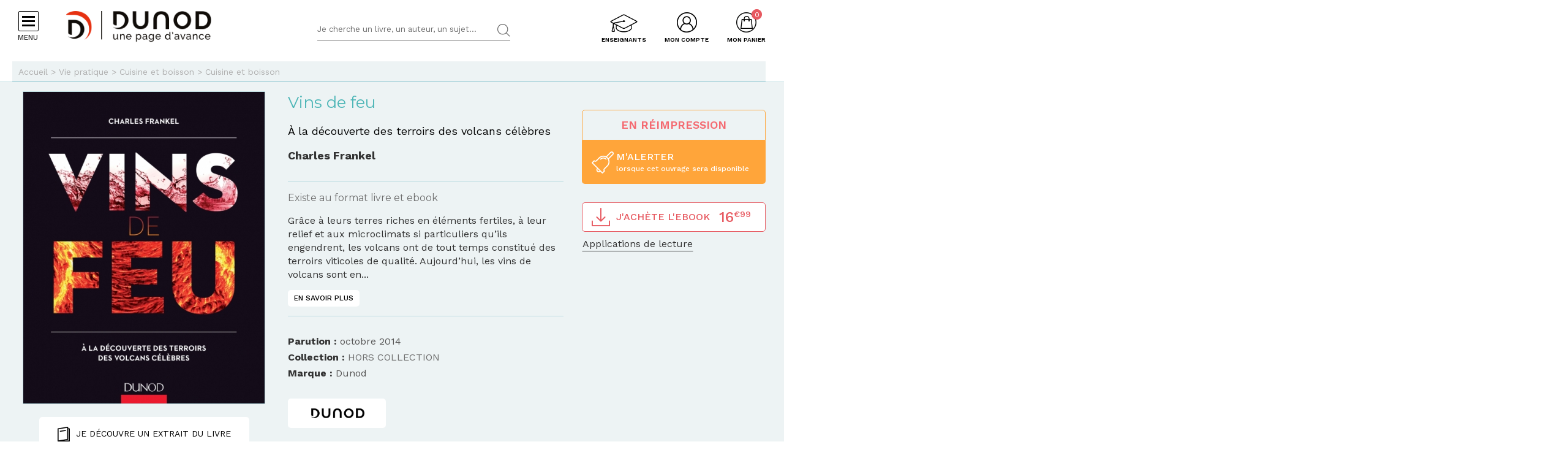

--- FILE ---
content_type: text/html; charset=utf-8
request_url: https://www.dunod.com/vie-pratique/vins-feu-decouverte-terroirs-volcans-celebres
body_size: 25358
content:
<!DOCTYPE html>
<html lang="fr" dir="ltr"
  xmlns:og="http://ogp.me/ns#">
<head>
  <!--[if IE]><![endif]-->
<meta http-equiv="Content-Type" content="text/html; charset=utf-8" />
<link rel="shortcut icon" href="https://www.dunod.com/sites/all/themes/dunod/favicon.ico" type="image/vnd.microsoft.icon" />
<meta name="tdm-reservation" content="1" />
<script type="text/javascript">window.gdprAppliesGlobally=true;(function(){function a(e){if(!window.frames[e]){if(document.body&&document.body.firstChild){var t=document.body;var n=document.createElement("iframe");n.style.display="none";n.name=e;n.title=e;t.insertBefore(n,t.firstChild)}
else{setTimeout(function(){a(e)},5)}}}function e(n,r,o,c,s){function e(e,t,n,a){if(typeof n!=="function"){return}if(!window[r]){window[r]=[]}var i=false;if(s){i=s(e,t,n)}if(!i){window[r].push({command:e,parameter:t,callback:n,version:a})}}e.stub=true;function t(a){if(!window[n]||window[n].stub!==true){return}if(!a.data){return}
var i=typeof a.data==="string";var e;try{e=i?JSON.parse(a.data):a.data}catch(t){return}if(e[o]){var r=e[o];window[n](r.command,r.parameter,function(e,t){var n={};n[c]={returnValue:e,success:t,callId:r.callId};a.source.postMessage(i?JSON.stringify(n):n,"*")},r.version)}}
if(typeof window[n]!=="function"){window[n]=e;if(window.addEventListener){window.addEventListener("message",t,false)}else{window.attachEvent("onmessage",t)}}}e("__tcfapi","__tcfapiBuffer","__tcfapiCall","__tcfapiReturn");a("__tcfapiLocator");(function(e){
var t=document.createElement("script");t.id="spcloader";t.type="text/javascript";t.async=true;t.src="https://sdk.privacy-center.org/"+e+"/loader.js?target="+document.location.hostname;t.charset="utf-8";var n=document.getElementsByTagName("script")[0];n.parentNode.insertBefore(t,n)})("a6aa1a48-a18c-4d91-8e3a-2d4a1ef9ec9a")})();</script><meta content="IE=edge,chrome=1" http-equiv="X-UA-Compatible" />
<meta content="width=device-width, user-scalable=no, initial-scale=1.0, minimum-scale=1.0, maximum-scale=1.0" name="viewport" />
<meta content="AgjmAIHKJJvIJ2cK0UphnkgRQtTRpZplbAccdYj-i4g" name="google-site-verification" />
<meta name="description" content="Grâce à leurs terres riches en éléments fertiles, à leur relief et aux microclimats si particuliers qu’ils engendrent, les volcans ont de tout temps constitu..." />
<link rel="canonical" href="https://www.dunod.com/vie-pratique/vins-feu-decouverte-terroirs-volcans-celebres" />
<link rel="shortlink" href="https://www.dunod.com/node/47238" />
<meta property="og:type" content="book" />
<meta property="og:site_name" content="Dunod" />
<meta property="og:title" content="Vins de feu" />
<meta property="og:url" content="https://www.dunod.com/vie-pratique/vins-feu-decouverte-terroirs-volcans-celebres" />
<meta property="og:description" content="Grâce à leurs terres riches en éléments fertiles, à leur relief et aux microclimats si particuliers qu’ils engendrent, les volcans ont de tout temps constitué des terroirs viticoles de qualité.Aujourd’hui, les vins de volcans sont en pleine..." />
<meta property="og:updated_time" content="2025-11-28T10:47:37+01:00" />
<meta property="og:image" content="https://www.dunod.com/sites/default/files/styles/full/public/thumbnails/image/9782100599356-X.jpg" />
<meta property="og:image:width" content="1400" />
<meta property="og:image:height" content="1804" />
<meta name="twitter:card" content="summary_large_image" />
<meta name="twitter:url" content="https://www.dunod.com/vie-pratique/vins-feu-decouverte-terroirs-volcans-celebres" />
<meta name="twitter:description" content="Grâce à leurs terres riches en éléments fertiles, à leur relief et aux microclimats si particuliers qu’ils engendrent, les volcans ont de tout temps constitué des terroirs viticoles de" />
<meta name="twitter:title" content="Vins de feu" />
<meta name="twitter:image" content="https://www.dunod.com/sites/default/files/styles/full/public/thumbnails/image/9782100599356-X.jpg" />
<meta name="twitter:image:width" content="1400" />
<meta name="twitter:image:height" content="1804" />
<meta property="article:published_time" content="2025-11-28T10:47:37+01:00" />
<meta property="article:modified_time" content="2025-11-28T10:47:37+01:00" />
  <title>Vins de feu - À la découverte des terroirs des volcans célèbres - Livre et ebook Cuisine et boisson de Charles Frankel - Dunod</title>
  <link type="text/css" rel="stylesheet" href="/sites/default/files/advagg_css/css__mZmKdenUzC9CUxjyKXyFbYdH-N-vHbcHpv_HAU4wlps__4BQPvzl5_Pd5Z9bipmI-zTY65fw7V1rYtkvpKm4xfeo__X327oPIakt7lJDYZk1u9JJap3Wxuf4z39kRXgGJQ--I.css" media="all" />
<link type="text/css" rel="stylesheet" href="/sites/default/files/advagg_css/css__9FODXrEtntKS2p5TvtTcU_F-mMo8daQwyVHwAEvUIps__owE1qDjZeYmDCmAJraQgZjOMOVIavMdjSliAxtSyZMc__X327oPIakt7lJDYZk1u9JJap3Wxuf4z39kRXgGJQ--I.css" media="print" />
<link type="text/css" rel="stylesheet" href="/sites/default/files/advagg_css/css__mn06S9Kpk7M2XBKYkxycoo1SDEvW5WM_LLL_Xd_fFrc__KL9fbWPuy1w7FTOJbl6O-OKiDC0zANERthXhZ7dFf50__X327oPIakt7lJDYZk1u9JJap3Wxuf4z39kRXgGJQ--I.css" media="screen" />
  <script type="text/javascript" src="/sites/default/files/advagg_js/js__HtXj1bmcuZS246Ya4NZDMFBizUZV-iKZK6wV8wELBLg__FXg_pXisn7lmsKGAPFfGKb0YgZGLZTic2aBK1_IPGOk__X327oPIakt7lJDYZk1u9JJap3Wxuf4z39kRXgGJQ--I.js"></script>
<script type="text/javascript" src="/sites/default/files/advagg_js/js__kjEdPT3y7lyqV1kBfpJuGWvlWw7H6hVe1LTIiDsi9bg__4xDbmF8Fd9E2CjEVMrY31W1pK5gGzace2bV_ahZk_sk__X327oPIakt7lJDYZk1u9JJap3Wxuf4z39kRXgGJQ--I.js"></script>
<script type="text/javascript" src="/sites/default/files/advagg_js/js__fIX34OXVx_PTMM7xNv5VTwAgmztqgs9WQPphvX97xXs__CrDs0gTQjXRmIST104WLbMxjUwqV3qxK8mdk6arzCqU__X327oPIakt7lJDYZk1u9JJap3Wxuf4z39kRXgGJQ--I.js"></script>
<script type="text/javascript" src="/sites/default/files/advagg_js/js__ILcDTlNIroDg6fLpLx5XaE24njreDs0cp5j56OwbVDM__XC3V27iHliKd0yiaNPErYzWLPaQY4CdbjGE_Z6-oOi0__X327oPIakt7lJDYZk1u9JJap3Wxuf4z39kRXgGJQ--I.js"></script>
<script type="text/javascript" src="/sites/default/files/advagg_js/js__9WmkgzgniMBrkdhkztMcdotvtdGEdQLAIiPKjcGOurw__VhGzEKsPftG-AMuxc6OXPl_uZbtIr4HegmGggahHXQ0__X327oPIakt7lJDYZk1u9JJap3Wxuf4z39kRXgGJQ--I.js"></script>
<script type="text/javascript">
<!--//--><![CDATA[//><!--
document.createElement( "picture" );
//--><!]]>
</script>
<script type="text/javascript" src="/sites/default/files/advagg_js/js__uiIKgmLha6RN535Kr51ZoOFZYIr2WU-S2gvHyxhU_cI__MhvPko3Bqfuhj9vSBQ4jx2rs4QkfWDM497m58wcgSvk__X327oPIakt7lJDYZk1u9JJap3Wxuf4z39kRXgGJQ--I.js"></script>
<script type="text/javascript">
<!--//--><![CDATA[//><!--
// GTM dataLayer start
window.dataLayer = window.dataLayer || [];
var WasabiTaggage = WasabiTaggage || {};
WasabiTaggage.data = {"page_category_level_1":"Vie pratique","page_template":"Page produit","page_subtemplate":"Page produit","contains_error_info":false,"contains_form_info":false,"form_name":null,"form_is_confirmation":false,"form_is_in_error":false,"contains_list_products":false,"contains_product_info":true,"contains_checkout_info":false,"contains_purchase_info":false,"list_is_search_results":false,"teenager_content":0,"page_type":"livre","product_id":"12499","product_name":"Vins de feu","product_category_level_1":"Vie pratique","product_category_level_2":"Cuisine et boisson","product_category_level_3":"Cuisine et boisson","product_category_level_4":"Tout public","product_isbn":"9782100599356","product_author":"Charles Frankel","product_publication_date":"2014","product_publication_date_full":"2014-10-07T20:00:00+0000","product_collection":"HORS COLLECTION","product_brand":"Dunod","product_price":23.22,"product_type":"papier","product_currency":"euro","product_is_in_launch_offer":false,"product_is_in_stock":false,"product_has_video":true,"product_has_extract":true,"product_has_additional_material":false,"book_type":["papier","ebook"],"book_ean_ebook":"9782100719600","book_datepublished":"","book_price":24.5,"book_price_ebook":16.99,"book_author":"charles frankel","book_publisher":"dunod","book_ean":"9782100599356","book_title":"vins de feu","page_category":"vie pratique","page_subcategory":"cuisine et boisson","remote_addr":"18.222.30.236","environment":"prod","ua":"UA-18469018-1","user_type":"Visiteur","contains_user_info":false,"lang":"fr"};
dataLayer.push(WasabiTaggage.data);
//--><!]]>
</script>
<script type="text/javascript">
<!--//--><![CDATA[//><!--
// Google Tag Manager
(function(w,d,s,l,i){w[l]=w[l]||[];w[l].push({'gtm.start':
new Date().getTime(),event:'gtm.js'});var f=d.getElementsByTagName(s)[0],
j=d.createElement(s),dl=l!='dataLayer'?'&l='+l:'';j.async=true;j.src=
'https://www.googletagmanager.com/gtm.js?id='+i+dl;f.parentNode.insertBefore(j,f);
})(window,document,'script','dataLayer','GTM-K4TLZCN');
//--><!]]>
</script>
<script type="text/javascript" src="https://www.youtube.com/iframe_api"></script>
<script type="text/javascript" src="/sites/default/files/advagg_js/js__h6uWhhjpTFi9HE7cG3NL4B6x_ry1tM8fWmL6Vf4qMVQ__LoZrsgv2fjtQNrCU1DtusR-oe-rzCKuWMNZ89wt6frA__X327oPIakt7lJDYZk1u9JJap3Wxuf4z39kRXgGJQ--I.js"></script>
<script type="text/javascript">
<!--//--><![CDATA[//><!--
jQuery.extend(Drupal.settings, {"basePath":"\/","pathPrefix":"","setHasJsCookie":0,"ajaxPageState":{"theme":"dunod","theme_token":"mqII5Xo9aG2QJuC7MgXlI9YyxS9g4W3k_OVPA3aNyVw","jquery_version":"1.10","css":{"modules\/system\/system.base.css":1,"modules\/system\/system.menus.css":1,"modules\/system\/system.messages.css":1,"modules\/system\/system.theme.css":1,"misc\/ui\/jquery.ui.core.css":1,"misc\/ui\/jquery.ui.theme.css":1,"modules\/comment\/comment.css":1,"sites\/all\/modules\/contrib\/date\/date_api\/date.css":1,"sites\/all\/modules\/contrib\/date\/date_popup\/themes\/datepicker.1.7.css":1,"modules\/field\/theme\/field.css":1,"sites\/all\/modules\/contrib\/geofield_gmap\/geofield_gmap.css":1,"sites\/all\/modules\/contrib\/logintoboggan\/logintoboggan.css":1,"sites\/all\/modules\/contrib\/scald\/modules\/fields\/mee\/css\/editor-global.css":1,"modules\/node\/node.css":1,"sites\/all\/modules\/contrib\/picture\/picture_wysiwyg.css":1,"sites\/all\/modules\/contrib\/scald_file\/scald_file.css":1,"sites\/all\/modules\/contrib\/scald_iframe\/scald_iframe.css":1,"modules\/user\/user.css":1,"sites\/all\/modules\/contrib\/views\/css\/views.css":1,"sites\/all\/modules\/contrib\/ckeditor\/css\/ckeditor.css":1,"sites\/all\/modules\/contrib\/ctools\/css\/ctools.css":1,"sites\/all\/modules\/contrib\/linkedin\/linkedin_auth\/linkedin_auth.css":1,"sites\/all\/modules\/contrib\/scald_youtube\/css\/scald_youtube_iframe.css":1,"sites\/all\/modules\/contrib\/ctools\/css\/modal.css":1,"sites\/all\/themes\/prime\/stylesheets\/prime_style.css":1,"sites\/all\/themes\/dunod\/stylesheets\/dunod_style.css":1,"sites\/all\/themes\/prime\/stylesheets\/prime_print.css":1,"sites\/all\/themes\/dunod\/stylesheets\/dunod_print.css":1,"sites\/all\/themes\/dunod\/javascripts\/vendor\/colorbox\/example1\/colorbox.css":1},"js":{"sites\/all\/modules\/contrib\/picture\/picturefill2\/picturefill.min.js":1,"sites\/all\/modules\/contrib\/picture\/picture.min.js":1,"sites\/all\/modules\/custom\/dunod_social\/dunod_social.js":1,"sites\/all\/modules\/contrib\/jquery_update\/replace\/jquery\/1.10\/jquery.min.js":1,"misc\/jquery-extend-3.4.0.js":1,"misc\/jquery-html-prefilter-3.5.0-backport.js":1,"misc\/jquery.once.js":1,"misc\/drupal.js":1,"sites\/all\/modules\/contrib\/jquery_update\/replace\/ui\/ui\/minified\/jquery.ui.core.min.js":1,"sites\/all\/modules\/contrib\/jquery_update\/replace\/ui\/external\/jquery.cookie.js":1,"sites\/all\/modules\/contrib\/jquery_update\/replace\/misc\/jquery.form.min.js":1,"sites\/all\/modules\/custom\/dunod_wasabi\/js\/helpers.js":1,"sites\/all\/modules\/custom\/dunod_wasabi\/js\/form_error.js":1,"sites\/all\/modules\/custom\/dunod_wasabi\/js\/behaviors.js":1,"sites\/all\/modules\/custom\/dunod_wasabi\/js\/auto_taggage.js":1,"sites\/all\/modules\/contrib\/field_group\/horizontal-tabs\/horizontal-tabs.js":1,"misc\/form.js":1,"misc\/ajax.js":1,"sites\/all\/modules\/contrib\/jquery_update\/js\/jquery_update.js":1,"sites\/all\/modules\/contrib\/geofield_gmap\/geofield_gmap.js":1,"public:\/\/languages\/fr_kjzi7txtJ5n_-a3WLXGC6roVObjMt1oMZ1cNLJJLP7U.js":1,"misc\/progress.js":1,"sites\/all\/modules\/contrib\/ctools\/js\/modal.js":1,"https:\/\/www.youtube.com\/iframe_api":1,"sites\/all\/modules\/contrib\/antibot\/js\/antibot.js":1,"sites\/all\/modules\/custom\/dunod_user\/js\/dunod_user_login_block.js":1,"sites\/all\/modules\/contrib\/field_group\/field_group.js":1,"sites\/all\/themes\/prime\/javascripts\/prime.js":1,"sites\/all\/themes\/dunod\/javascripts\/vendor\/checkmobile.js":1,"sites\/all\/themes\/dunod\/javascripts\/vendor\/waypoints\/jquery.waypoints.min.js":1,"sites\/all\/themes\/dunod\/javascripts\/vendor\/slick\/slick.min.js":1,"sites\/all\/themes\/dunod\/javascripts\/vendor\/pscrollbar\/perfect-scrollbar.min.js":1,"sites\/all\/themes\/dunod\/javascripts\/vendor\/stepper\/jquery.fs.stepper.js":1,"sites\/all\/themes\/dunod\/javascripts\/vendor\/custom-scrollbar\/jquery.custom-scrollbar.min.js":1,"sites\/all\/themes\/dunod\/javascripts\/vendor\/selectize\/selectize.min.js":1,"sites\/all\/themes\/dunod\/javascripts\/vendor\/masonry\/masonry.pkgd.min.js":1,"sites\/all\/themes\/dunod\/javascripts\/vendor\/animateNumber\/jquery.animateNumber.min.js":1,"sites\/all\/themes\/dunod\/javascripts\/vendor\/colorbox\/jquery.colorbox-min.js":1,"sites\/all\/themes\/dunod\/javascripts\/vendor\/desandro\/imagesloaded.pkgd.min.js":1,"sites\/all\/themes\/dunod\/javascripts\/youtube.js":1,"sites\/all\/themes\/dunod\/javascripts\/scripts.js":1,"sites\/all\/themes\/dunod\/javascripts\/commerce.js":1,"sites\/all\/themes\/dunod\/javascripts\/didomi.js":1}},"field_group":{"div":"full","htab":"full","htabs":"full"},"CToolsModal":{"loadingText":"En cours de chargement...","closeText":"Fermer la fen\u00eatre","closeImage":"\u003Cimg src=\u0022https:\/\/www.dunod.com\/sites\/all\/modules\/contrib\/ctools\/images\/icon-close-window.png\u0022 alt=\u0022Fermer la fen\u00eatre\u0022 title=\u0022Fermer la fen\u00eatre\u0022 \/\u003E","throbber":"\u003Cimg src=\u0022https:\/\/www.dunod.com\/sites\/all\/modules\/contrib\/ctools\/images\/throbber.gif\u0022 alt=\u0022En cours de chargement\u0022 title=\u0022En cours de chargement...\u0022 \/\u003E"},"playerCallbackUrl":"ajax\/atom\/%\/video-player","antibot":{"forms":{"user-login-form":{"action":"\/vie-pratique\/vins-feu-decouverte-terroirs-volcans-celebres?destination=node\/47238","key":"12b99d8533907de29858e06d1179132d"}}},"ajax":{"edit-submit":{"callback":"_dunod_user_login_ajax","wrapper":"ajax-messages","method":"html","effect":"fade","event":"click","url":"\/system\/ajax","submit":{"_triggering_element_name":"op","_triggering_element_value":"Je me connecte"}}},"urlIsAjaxTrusted":{"\/system\/ajax":true,"\/vie-pratique\/vins-feu-decouverte-terroirs-volcans-celebres?destination=node\/47238":true},"dunod_sticky_sommaire_infos":{"image":"https:\/\/www.dunod.com\/sites\/default\/files\/styles\/article_vignette_encombrement\/public\/thumbnails\/image\/9782100599356-X.jpg","title":"Vins de feu"}});
//--><!]]>
</script>
</head>
<body class="html not-front not-logged-in no-sidebars page-node page-node- page-node-47238 node-type-article context-commun context-article context-commun context-article" >
  <div id="skip-link">
    <a href="#main-content" class="element-invisible element-focusable">Aller au contenu principal</a>
  </div>
      <div id="page-wrapper">

    <div id="page">

      <div id="toolbar">
        <section class="section clearfix">
                  </section>
      </div> <!-- /.section, /#toolbar -->
      <header id="header">
        <section class="section clearfix">

          <div class="hamburger">
            <div class="hamburger-icon">
              <span></span>
              <span></span>
              <span></span>
              <span></span>
            </div>
            <div class="hlabel">Menu</div>
          </div>

                      <a href="/" title="Accueil" rel="home" class="logo" data-wasabi-action-code="header_logo" data-wasabi-ga-category="Header" data-wasabi-ga-action="Logo" data-wasabi-ga-label="Clic">
            <img src="https://www.dunod.com/sites/all/themes/dunod/logo-2020.png" alt="Accueil" />
            </a>
          
          
          <a href="#" class="mobile-search">&nbsp;</a>

          


            <div class="region region-header">
    <!-- Google Tag Manager (noscript) -->
<noscript><iframe src="https://www.googletagmanager.com/ns.html?id=GTM-K4TLZCN"
height="0" width="0" style="display:none;visibility:hidden"></iframe></noscript>
<!-- End Google Tag Manager (noscript) --><div id="block-dunod-search-search" class="block block-dunod-search">

    
  <div class="content">
    <form method="GET" action="/recherche" accept-charset="UTF-8"><div><div class="form-item form-type-textfield form-item-text">
  <label class="element-invisible">Termes de recherches </label>
 <input placeholder="Je cherche un livre, un auteur, un sujet..." type="text" name="text" size="60" maxlength="128" class="form-text" />
</div>
<input type="submit" value="Rechercher" class="form-submit" /></div></form>  </div>
</div>
<div id="block-dunod-commerce-cart" class="block block-dunod-commerce">

    <div  class="titre" data-wasabi-action-code="header_monpanier" data-wasabi-ga-category="Header" data-wasabi-ga-label="Clic"><span>Mon panier</span></div>
  
  <div class="content">
    <div class="cart-summary cart-empty"><a class="cart-toggle" href="/cart"><span class="count">0</span></a></div><div class="cart-items"><div class="cart-header"><div class="titre"></div>
<span class="close">X</span></div><div class="products">Mon panier est vide.</div>
</div>  </div>
</div>
<div id="block-dunod-user-user-login-block" class="block block-dunod-user">

    <div  data-wasabi-action-code="header_moncompte" data-wasabi-ga-category="Header" data-wasabi-ga-action="Mon compte" data-wasabi-ga-label="Clic" class="titre"><span>Mon compte</span></div>
  
  <div class="content">
    <div class="user-login-block"><div class="left"><div class="titre">C'est ma première visite</div>
<div class="item-list"><ul><li class="first">Bénéficiez d'un compte unique sur web, mobile ou tablette</li>
<li>Simplifiez-vous la commande</li>
<li>Accédez plus rapidement aux "+ en ligne"</li>
<li>Recevez des invitations à de nombreux événements</li>
<li>Soyez informé des nouveautés et de l'actu des auteurs et recevez les communications de Dunod</li>
<li class="last">Livraison en France métropolitaine uniquement</li>
</ul></div><a href="/user/register" class="creer-compte">Je crée mon compte</a><div class="titre enseignant">Enseignant ?</div>
<div class="item-list"><ul><li class="first last">Découvrez l'Espace Enseignants du Supérieur et les offres qui vous sont réservées</li>
</ul></div><a href="https://enseignants.dunod.com" class="creer-compte" target="_blank">Je découvre</a></div><div class="right"><noscript>
  <style>form.antibot { display: none !important; }</style>
  <div class="antibot-no-js antibot-message antibot-message-warning messages warning">
    You must have JavaScript enabled to use this form.  </div>
</noscript>
<span class="close">X</span><form data-form-name="Connexion" class="antibot" action="/antibot" method="post" id="user-login-form" accept-charset="UTF-8"><div><div class="titre">On se connait déjà ? Bienvenue !</div>
<input type="hidden" name="form_build_id" value="form-OKx9QXebDUPqz2PUz-2r46nXsyA7d3vREGwFd3MXk6I" />
<input type="hidden" name="form_id" value="user_login_block" />
<input type="hidden" name="antibot_key" value="" />
<div class="ajax-messages"></div><input type="hidden" name="destination" value="node/47238" />
<div class="form-item form-type-textfield form-item-name">
  <label for="edit-name">Mon e-mail <span class="form-required" title="Ce champ est requis.">*</span></label>
 <input type="text" id="edit-name" name="name" value="" size="15" maxlength="60" class="form-text required" />
</div>
<div class="form-item form-type-password form-item-pass">
  <label for="edit-pass">Mon mot de passe <span class="form-required" title="Ce champ est requis.">*</span></label>
 <input type="password" autocomplete="off" id="edit-pass" name="pass" size="15" maxlength="128" class="form-text required" />
</div>
<div class="form-item form-type-checkbox form-item-remember-me">
 <input type="checkbox" id="edit-remember-me" name="remember_me" value="1" class="form-checkbox" />  <label class="option" for="edit-remember-me">Je reste connecté </label>

</div>
<div class="form-actions form-wrapper" id="edit-actions"><input type="submit" id="edit-submit" name="op" value="Je me connecte" class="form-submit" /></div><div class="forgot-password"><a href="/user/password">Mot de passe oublié ?</a></div><fieldset class="social-login form-wrapper" id="edit-social"><legend><span class="fieldset-legend">ou</span></legend><div class="fieldset-wrapper"><ul class="social-networks"><li><input class="edit-social-link-facebook form-submit" data-wasabi-action-code="checkout_connexion_2_mode" data-wasabi-ga-action="Popin_Connexion 2" data-wasabi-ga-label="Mode de connexion rapide_Facebook" type="submit" id="edit-social-link-facebook" name="op" value="Se connecter avec Facebook" /></li><li><input id="linked-button" data-button-href="/linkedin/login/0" class="edit-social-link-linkedin form-submit" data-wasabi-action-code="checkout_connexion_2_mode" data-wasabi-ga-action="Popin_Connexion 2" data-wasabi-ga-label="Mode de connexion rapide_Linkedin" type="submit" name="op" value="Se connecter avec Linkedin" /></li></ul></div></fieldset>
<a href="https://www.facebook.com/v2.5/dialog/oauth?client_id=1818951151658533&amp;redirect_uri=https%3A//www.dunod.com/fboauth/connect&amp;display=popup&amp;scope=email" class="facebook-action-connect fboauth-popup element-invisible">FB connect</a></div></form></div></div>  </div>
</div>
<div id="block-dunod-common-espace-enseignants" class="block block-dunod-common">

    
  <div class="content">
    <a href="/enseignants" class="espace-enseignants" title="Espace enseignants du supérieur" data-wasabi-action-code="header_espace_enseignants" data-wasabi-ga-category="Header" data-wasabi-ga-action="Espace enseignants du supérieur" data-wasabi-ga-label="Clic">Enseignants</a>  </div>
</div>
<div id="block-dunod-search-liens-rapides" class="block block-dunod-search">

    <div  class="titre">Liens rapides</div>
  
  <div class="content">
    <div class="item-list"><ul><li class="thematique-15209 first"><a href="/sciences-techniques">Sciences &amp; Techniques</a></li>
<li class="thematique-15210"><a href="/entreprise-et-economie">Entreprise et économie</a></li>
<li class="thematique-15211"><a href="/sciences-humaines-et-sociales">Sciences humaines et sociales</a></li>
<li class="thematique-15212"><a href="/histoire-geographie-et-sciences-politiques">Histoire, Géographie et Sciences politiques</a></li>
<li class="thematique-15213"><a href="/prepas-concours">Prépas &amp; Concours</a></li>
<li class="thematique-15214"><a href="/lettres-et-arts">Lettres et Arts</a></li>
<li class="thematique-15215 last"><a href="/vie-pratique">Vie pratique</a></li>
</ul></div>  </div>
</div>
  </div>

        </section>
      </header> <!-- /.section, /#header -->
      <div id="header-cart">
        <section class="section clearfix">
          <div class="container">
                        <div class="cart-logo"><a href="/"><img src="https://www.dunod.com/sites/all/themes/dunod/logo-2020.png" alt="Accueil"></a></div>
                      </div>
        </section>
      </div>

      <!-- navigation -->
            <nav id="navigation">
        <div class="navcont">
          <div class="region region-sidebar">
    <div id="block-dunod-common-menu-principal-thematiques" class="block block-dunod-common">

    
  <div class="content">
    <div class="menu-thematiques"><div class="item-list"><ul><li class="thematique-15209 first"><a href="/thematique/sciences-techniques" class="menu-link">Sciences &amp; Techniques</a></li>
<li class="thematique-15210"><a href="/thematique/entreprise-et-economie" class="menu-link">Entreprise et économie</a></li>
<li class="thematique-15211"><a href="/thematique/sciences-humaines-et-sociales" class="menu-link">Sciences humaines et sociales</a></li>
<li class="thematique-15212"><a href="/thematique/histoire-geographie-et-sciences-politiques" class="menu-link">Histoire, Géographie et Sciences politiques</a></li>
<li class="thematique-15213"><a href="/thematique/prepas-concours" class="menu-link">Prépas &amp; Concours</a></li>
<li class="thematique-15214"><a href="/thematique/lettres-et-arts" class="menu-link">Lettres et Arts</a></li>
<li class="thematique-15215 last"><a href="/thematique/vie-pratique" class="menu-link">Vie pratique</a></li>
</ul></div></div><div class="menu-principal"><div class="item-list"><ul><li class="dernieres-parutions first"><a href="/recherche/etat/Nouveaut%C3%A9" class="menu-link">Dernières parutions</a></li>
<li class="meilleures-ventes"><a href="/recherche/etat/Meilleure%20vente" class="menu-link">Meilleures ventes</a></li>
<li class="actualites"><a href="/type/publication" class="menu-link">Actualités</a></li>
<li class="espace-enseignants"><a href="https://www.dunod.com/enseignants" class="menu-link">Espace enseignants</a></li>
<li class="espace-presse"><a href="/relation-presse" class="menu-link">Espace presse</a></li>
<li class="dunod-formation"><a href="https://dunod-formation.com/" class="menu-link">Dunod Formation</a></li>
<li class="latelier-dunod"><a href="/atelier-dunod-edition-livres-sur-mesure" class="menu-link">L&#039;Atelier Dunod</a></li>
<li class="droits-derives-subsidiary-rights"><a href="/droits-etrangers-et-derives" class="menu-link">Droits dérivés / Subsidiary rights</a></li>
<li class="newsletters"><a href="/newsletters" class="menu-link">Newsletters</a></li>
<li class="librairies"><a href="/librairies" class="menu-link">Librairies</a></li>
<li class="contactez-nous"><a href="/contacts" class="menu-link">Contactez-nous</a></li>
<li class="aide last"><a href="/aide" class="menu-link">Aide</a></li>
</ul></div></div>  </div>
</div>
<div id="block-dunod-common-menu-sous-thematiques" class="block block-dunod-common">

    
  <div class="content">
    <div class="sous-thematique-block sciences-techniques-sous-thematique-block thematique-15209"><div class="sous-thematiques-header"><div class="voir-tout"><a href="/sciences-techniques">Voir tout <span class="label-title">Sciences &amp; Techniques</span></a><a href="/" class="close-sub-menu toggle-js toggle-always-js" data-toggle-class="sub-menu-opened-js">X</a></div></div><div class="sous-thematiques-content"><div class="sujets"><div class="title">Sujet</div>
<div class="item-list"><ul><li class="first"><a href="/thematique/sciences-techniques/sciences-fondamentales">Sciences fondamentales</a></li>
<li><a href="/thematique/sciences-techniques/technique-et-sciences-appliquees">Technique et sciences appliquées</a></li>
<li class="last"><a href="/thematique/sciences-techniques/informatique">Informatique</a></li>
</ul></div></div><div class="a-la-une"><div class="title">A la une</div>
<div class="item-list"><ul><li class="first"><a href="/construisons-aujourd-hui-informatique-demain">Construisons aujourd’hui l’informatique de demain</a></li>
<li><a href="/petits-experts-sciences-essentiel-en-fiches-illustrees">Les petits experts SCIENCES L’essentiel en fiches illustrées !</a></li>
<li class="last"><a href="/tousmakers">TousMakers</a></li>
</ul></div><div class="articles livres"><div id="node-66467" class="node node-article node-article-petit-bloc clearfix">

  
  
  <div class="content">
    <a href="/sciences-techniques/valeur-du-vin" data-thematiques="Sciences &amp; Techniques_Technique et sciences appliquées" data-title="La valeur du vin" data-sku="9782100872510" data-product="{&quot;product_id&quot;:&quot;37438&quot;,&quot;product_name&quot;:&quot;La valeur du vin&quot;,&quot;product_category_level_1&quot;:&quot;Sciences &amp; Techniques&quot;,&quot;product_category_level_2&quot;:&quot;Technique et sciences appliqu\u00e9es&quot;,&quot;product_category_level_3&quot;:&quot;Agriculture et agro-alimentaire&quot;,&quot;product_category_level_4&quot;:&quot;Tout public&quot;,&quot;product_isbn&quot;:&quot;9782100872510&quot;,&quot;product_author&quot;:&quot;Eric Giraud-H\u00e9raud, Gilles de Revel&quot;,&quot;product_publication_date&quot;:&quot;2025&quot;,&quot;product_publication_date_full&quot;:&quot;2025-10-28T22:00:00+0000&quot;,&quot;product_collection&quot;:&quot;HORS COLLECTION&quot;,&quot;product_brand&quot;:&quot;Dunod&quot;,&quot;product_price&quot;:36.97,&quot;product_type&quot;:&quot;papier&quot;,&quot;product_currency&quot;:&quot;euro&quot;,&quot;product_is_in_launch_offer&quot;:false,&quot;product_is_in_stock&quot;:true,&quot;product_has_video&quot;:false,&quot;product_has_extract&quot;:true,&quot;product_has_additional_material&quot;:true,&quot;product_quantity&quot;:1}"><div class="field field-name-field-media-principal field-type-atom-reference field-label-hidden"><div class="field-items"><div class="field-item even"><!-- scald=71709:petit --><picture  title="/DUNOD/2025/9782100872510-001-X.jpeg">
<!--[if IE 9]><video style="display: none;"><![endif]-->
<source srcset="https://www.dunod.com/sites/default/files/styles/petit_desktop/public/thumbnails/image/9782100872510-001-X.jpeg 1x" media="(min-width: 768px)" />
<source srcset="https://www.dunod.com/sites/default/files/styles/petit_desktop/public/thumbnails/image/9782100872510-001-X.jpeg 1x" media="(max-width: 767px)" />
<!--[if IE 9]></video><![endif]-->
<img  src="https://www.dunod.com/sites/default/files/styles/petit_desktop/public/thumbnails/image/9782100872510-001-X.jpeg" alt="La valeur du vin" title="/DUNOD/2025/9782100872510-001-X.jpeg" />
</picture><!-- END scald=71709 --></div></div></div><div class="field field-name-title-field field-type-text field-label-hidden"><div class="field-items"><div class="field-item even">La valeur du vin</div></div></div></a>  </div>

  
  
</div>
<div id="node-66681" class="node node-article node-article-petit-bloc clearfix">

  
  
  <div class="content">
    <a href="/sciences-techniques/bases-donnees-informatique-but-2e-annee-et-l2" data-thematiques="Sciences &amp; Techniques_Informatique" data-title="Bases de données - Informatique BUT 2e année et L2" data-sku="9782100884032" data-product="{&quot;product_id&quot;:&quot;37705&quot;,&quot;product_name&quot;:&quot;Bases de donn\u00e9es - Informatique BUT 2e ann\u00e9e et L2&quot;,&quot;product_category_level_1&quot;:&quot;Sciences &amp; Techniques&quot;,&quot;product_category_level_2&quot;:&quot;Informatique&quot;,&quot;product_category_level_3&quot;:&quot;Datascience, IA et machine learning&quot;,&quot;product_category_level_4&quot;:&quot;De Bac \u00e0 Bac +3&quot;,&quot;product_isbn&quot;:&quot;9782100884032&quot;,&quot;product_author&quot;:&quot;St\u00e9phane Devismes, Ana\u00efs Durand, Pascal Lafourcade&quot;,&quot;product_publication_date&quot;:&quot;2025&quot;,&quot;product_publication_date_full&quot;:&quot;2025-11-12T22:00:00+0000&quot;,&quot;product_collection&quot;:&quot;InfoSup&quot;,&quot;product_brand&quot;:&quot;Dunod&quot;,&quot;product_price&quot;:21.71,&quot;product_type&quot;:&quot;papier&quot;,&quot;product_currency&quot;:&quot;euro&quot;,&quot;product_is_in_launch_offer&quot;:false,&quot;product_is_in_stock&quot;:true,&quot;product_has_video&quot;:false,&quot;product_has_extract&quot;:true,&quot;product_has_additional_material&quot;:true,&quot;product_quantity&quot;:1}"><div class="field field-name-field-media-principal field-type-atom-reference field-label-hidden"><div class="field-items"><div class="field-item even"><!-- scald=72080:petit --><picture  title="/DUNOD/2025/9782100884032-001-X.jpeg">
<!--[if IE 9]><video style="display: none;"><![endif]-->
<source srcset="https://www.dunod.com/sites/default/files/styles/petit_desktop/public/thumbnails/image/9782100884032-001-X.jpeg 1x" media="(min-width: 768px)" />
<source srcset="https://www.dunod.com/sites/default/files/styles/petit_desktop/public/thumbnails/image/9782100884032-001-X.jpeg 1x" media="(max-width: 767px)" />
<!--[if IE 9]></video><![endif]-->
<img  src="https://www.dunod.com/sites/default/files/styles/petit_desktop/public/thumbnails/image/9782100884032-001-X.jpeg" alt="Bases de données - Informatique BUT 2e année et L2" title="/DUNOD/2025/9782100884032-001-X.jpeg" />
</picture><!-- END scald=72080 --></div></div></div><div class="field field-name-title-field field-type-text field-label-hidden"><div class="field-items"><div class="field-item even">Bases de données - Informatique BUT 2e année et L2</div></div></div></a>  </div>

  
  
</div>
<div id="node-66648" class="node node-article node-article-petit-bloc clearfix">

  
  
  <div class="content">
    <a href="/sciences-techniques/pratique-brasserie-techniques-et-savoirs-brassicoles" data-thematiques="Sciences &amp; Techniques_Technique et sciences appliquées" data-title="Pratique de la brasserie" data-sku="9782100871308" data-product="{&quot;product_id&quot;:&quot;37672&quot;,&quot;product_name&quot;:&quot;Pratique de la brasserie&quot;,&quot;product_category_level_1&quot;:&quot;Sciences &amp; Techniques&quot;,&quot;product_category_level_2&quot;:&quot;Technique et sciences appliqu\u00e9es&quot;,&quot;product_category_level_3&quot;:&quot;Agriculture et agro-alimentaire&quot;,&quot;product_category_level_4&quot;:&quot;Professionnel&quot;,&quot;product_isbn&quot;:&quot;9782100871308&quot;,&quot;product_author&quot;:&quot;Corentin Bernard-Cuff, Julien Brunie&quot;,&quot;product_publication_date&quot;:&quot;2025&quot;,&quot;product_publication_date_full&quot;:&quot;2025-11-18T22:00:00+0000&quot;,&quot;product_collection&quot;:&quot;HORS COLLECTION&quot;,&quot;product_brand&quot;:&quot;Dunod&quot;,&quot;product_price&quot;:36.97,&quot;product_type&quot;:&quot;papier&quot;,&quot;product_currency&quot;:&quot;euro&quot;,&quot;product_is_in_launch_offer&quot;:false,&quot;product_is_in_stock&quot;:true,&quot;product_has_video&quot;:false,&quot;product_has_extract&quot;:true,&quot;product_has_additional_material&quot;:true,&quot;product_quantity&quot;:1}"><div class="field field-name-field-media-principal field-type-atom-reference field-label-hidden"><div class="field-items"><div class="field-item even"><!-- scald=72041:petit --><picture  title="/DUNOD/2025/9782100871308-001-X.jpeg">
<!--[if IE 9]><video style="display: none;"><![endif]-->
<source srcset="https://www.dunod.com/sites/default/files/styles/petit_desktop/public/thumbnails/image/9782100871308-001-X.jpeg 1x" media="(min-width: 768px)" />
<source srcset="https://www.dunod.com/sites/default/files/styles/petit_desktop/public/thumbnails/image/9782100871308-001-X.jpeg 1x" media="(max-width: 767px)" />
<!--[if IE 9]></video><![endif]-->
<img  src="https://www.dunod.com/sites/default/files/styles/petit_desktop/public/thumbnails/image/9782100871308-001-X.jpeg" alt="Pratique de la brasserie" title="/DUNOD/2025/9782100871308-001-X.jpeg" />
</picture><!-- END scald=72041 --></div></div></div><div class="field field-name-title-field field-type-text field-label-hidden"><div class="field-items"><div class="field-item even">Pratique de la brasserie</div></div></div></a>  </div>

  
  
</div>
</div></div></div></div><div class="sous-thematique-block entreprise-et-economie-sous-thematique-block thematique-15210"><div class="sous-thematiques-header"><div class="voir-tout"><a href="/entreprise-et-economie">Voir tout <span class="label-title">Entreprise et économie</span></a><a href="/" class="close-sub-menu toggle-js toggle-always-js" data-toggle-class="sub-menu-opened-js">X</a></div></div><div class="sous-thematiques-content"><div class="sujets"><div class="title">Sujet</div>
<div class="item-list"><ul><li class="first"><a href="/thematique/entreprise-et-economie/economie">Economie</a></li>
<li><a href="/thematique/entreprise-et-economie/gestion-et-administration">Gestion et administration</a></li>
<li><a href="/thematique/entreprise-et-economie/strategie-et-entrepreneuriat">Stratégie et entrepreneuriat</a></li>
<li><a href="/thematique/entreprise-et-economie/management-et-rh">Management et RH</a></li>
<li><a href="/thematique/entreprise-et-economie/marketing-communication-vente">Marketing - Communication - Vente</a></li>
<li class="last"><a href="/thematique/entreprise-et-economie/vie-professionnelle">Vie professionnelle</a></li>
</ul></div></div><div class="a-la-une"><div class="title">A la une</div>
<div class="item-list"><ul><li class="first last"><a href="/petits-experts-points-cles-en-fiches-pratiques">Les Petits Experts : les points clés en fiches pratiques</a></li>
</ul></div><div class="articles livres"><div id="node-66680" class="node node-article node-article-petit-bloc clearfix">

  
  
  <div class="content">
    <a href="/entreprise-et-economie/managers-transition-transformer-urgence-en-opportunite-croissance" data-thematiques="Entreprise et économie_Management et RH" data-title="Managers de transition" data-sku="9782100883974" data-product="{&quot;product_id&quot;:&quot;37704&quot;,&quot;product_name&quot;:&quot;Managers de transition&quot;,&quot;product_category_level_1&quot;:&quot;Entreprise et \u00e9conomie&quot;,&quot;product_category_level_2&quot;:&quot;Management et RH&quot;,&quot;product_category_level_3&quot;:&quot;Management - Leadership&quot;,&quot;product_category_level_4&quot;:&quot;Professionnel&quot;,&quot;product_isbn&quot;:&quot;9782100883974&quot;,&quot;product_author&quot;:&quot;\u00c9lodie Loing&quot;,&quot;product_publication_date&quot;:&quot;2025&quot;,&quot;product_publication_date_full&quot;:&quot;2025-11-04T22:00:00+0000&quot;,&quot;product_collection&quot;:&quot;HORS COLLECTION&quot;,&quot;product_brand&quot;:&quot;Dunod&quot;,&quot;product_price&quot;:25.59,&quot;product_type&quot;:&quot;papier&quot;,&quot;product_currency&quot;:&quot;euro&quot;,&quot;product_is_in_launch_offer&quot;:false,&quot;product_is_in_stock&quot;:true,&quot;product_has_video&quot;:false,&quot;product_has_extract&quot;:true,&quot;product_has_additional_material&quot;:true,&quot;product_quantity&quot;:1}"><div class="field field-name-field-media-principal field-type-atom-reference field-label-hidden"><div class="field-items"><div class="field-item even"><!-- scald=72078:petit --><picture  title="/DUNOD/2025/9782100883974-001-X.jpeg">
<!--[if IE 9]><video style="display: none;"><![endif]-->
<source srcset="https://www.dunod.com/sites/default/files/styles/petit_desktop/public/thumbnails/image/9782100883974-001-X.jpeg 1x" media="(min-width: 768px)" />
<source srcset="https://www.dunod.com/sites/default/files/styles/petit_desktop/public/thumbnails/image/9782100883974-001-X.jpeg 1x" media="(max-width: 767px)" />
<!--[if IE 9]></video><![endif]-->
<img  src="https://www.dunod.com/sites/default/files/styles/petit_desktop/public/thumbnails/image/9782100883974-001-X.jpeg" alt="Managers de transition" title="/DUNOD/2025/9782100883974-001-X.jpeg" />
</picture><!-- END scald=72078 --></div></div></div><div class="field field-name-title-field field-type-text field-label-hidden"><div class="field-items"><div class="field-item even">Managers de transition</div></div></div></a>  </div>

  
  
</div>
<div id="node-66688" class="node node-article node-article-petit-bloc clearfix">

  
  
  <div class="content">
    <a href="/entreprise-et-economie/travailler-avec-personnalites-difficiles-agressifs-bavards-critiques-0" data-thematiques="Entreprise et économie_Vie professionnelle" data-title="Travailler avec des personnalités difficiles" data-sku="9782100885961" data-product="{&quot;product_id&quot;:&quot;37712&quot;,&quot;product_name&quot;:&quot;Travailler avec des personnalit\u00e9s difficiles&quot;,&quot;product_category_level_1&quot;:&quot;Entreprise et \u00e9conomie&quot;,&quot;product_category_level_2&quot;:&quot;Vie professionnelle&quot;,&quot;product_category_level_3&quot;:&quot;Efficacit\u00e9 professionnelle&quot;,&quot;product_category_level_4&quot;:&quot;Tout public&quot;,&quot;product_isbn&quot;:&quot;9782100885961&quot;,&quot;product_author&quot;:&quot;Sandrine Weisz&quot;,&quot;product_publication_date&quot;:&quot;2025&quot;,&quot;product_publication_date_full&quot;:&quot;2025-10-28T22:00:00+0000&quot;,&quot;product_collection&quot;:&quot;Efficacit\u00e9 et Bien-\u00eatre au travail&quot;,&quot;product_brand&quot;:&quot;Dunod&quot;,&quot;product_price&quot;:20.38,&quot;product_type&quot;:&quot;papier&quot;,&quot;product_currency&quot;:&quot;euro&quot;,&quot;product_is_in_launch_offer&quot;:false,&quot;product_is_in_stock&quot;:true,&quot;product_has_video&quot;:false,&quot;product_has_extract&quot;:true,&quot;product_has_additional_material&quot;:true,&quot;product_quantity&quot;:1}"><div class="field field-name-field-media-principal field-type-atom-reference field-label-hidden"><div class="field-items"><div class="field-item even"><!-- scald=72102:petit --><picture  title="/DUNOD/2025/9782100885961-001-X.jpeg">
<!--[if IE 9]><video style="display: none;"><![endif]-->
<source srcset="https://www.dunod.com/sites/default/files/styles/petit_desktop/public/thumbnails/image/9782100885961-001-X.jpeg 1x" media="(min-width: 768px)" />
<source srcset="https://www.dunod.com/sites/default/files/styles/petit_desktop/public/thumbnails/image/9782100885961-001-X.jpeg 1x" media="(max-width: 767px)" />
<!--[if IE 9]></video><![endif]-->
<img  src="https://www.dunod.com/sites/default/files/styles/petit_desktop/public/thumbnails/image/9782100885961-001-X.jpeg" alt="Travailler avec des personnalités difficiles" title="/DUNOD/2025/9782100885961-001-X.jpeg" />
</picture><!-- END scald=72102 --></div></div></div><div class="field field-name-title-field field-type-text field-label-hidden"><div class="field-items"><div class="field-item even">Travailler avec des personnalités difficiles</div></div></div></a>  </div>

  
  
</div>
<div id="node-66696" class="node node-article node-article-petit-bloc clearfix">

  
  
  <div class="content">
    <a href="/entreprise-et-economie/devenez-un-vrai-bon-manager-30-defis-et-leurs-solutions" data-thematiques="Entreprise et économie_Management et RH" data-title="Devenez un vrai bon manager" data-sku="9782100886968" data-product="{&quot;product_id&quot;:&quot;37720&quot;,&quot;product_name&quot;:&quot;Devenez un vrai bon manager&quot;,&quot;product_category_level_1&quot;:&quot;Entreprise et \u00e9conomie&quot;,&quot;product_category_level_2&quot;:&quot;Management et RH&quot;,&quot;product_category_level_3&quot;:&quot;Management - Leadership&quot;,&quot;product_category_level_4&quot;:&quot;Professionnel&quot;,&quot;product_isbn&quot;:&quot;9782100886968&quot;,&quot;product_author&quot;:&quot;Isabelle Barth&quot;,&quot;product_publication_date&quot;:&quot;2025&quot;,&quot;product_publication_date_full&quot;:&quot;2025-11-04T22:00:00+0000&quot;,&quot;product_collection&quot;:&quot;HORS COLLECTION&quot;,&quot;product_brand&quot;:&quot;Dunod&quot;,&quot;product_price&quot;:16.02,&quot;product_type&quot;:&quot;papier&quot;,&quot;product_currency&quot;:&quot;euro&quot;,&quot;product_is_in_launch_offer&quot;:false,&quot;product_is_in_stock&quot;:true,&quot;product_has_video&quot;:false,&quot;product_has_extract&quot;:true,&quot;product_has_additional_material&quot;:true,&quot;product_quantity&quot;:1}"><div class="field field-name-field-media-principal field-type-atom-reference field-label-hidden"><div class="field-items"><div class="field-item even"><!-- scald=72095:petit --><picture  title="/DUNOD/2025/9782100886968-001-X.jpeg">
<!--[if IE 9]><video style="display: none;"><![endif]-->
<source srcset="https://www.dunod.com/sites/default/files/styles/petit_desktop/public/thumbnails/image/9782100886968-001-X.jpeg 1x" media="(min-width: 768px)" />
<source srcset="https://www.dunod.com/sites/default/files/styles/petit_desktop/public/thumbnails/image/9782100886968-001-X.jpeg 1x" media="(max-width: 767px)" />
<!--[if IE 9]></video><![endif]-->
<img  src="https://www.dunod.com/sites/default/files/styles/petit_desktop/public/thumbnails/image/9782100886968-001-X.jpeg" alt="Devenez un vrai bon manager" title="/DUNOD/2025/9782100886968-001-X.jpeg" />
</picture><!-- END scald=72095 --></div></div></div><div class="field field-name-title-field field-type-text field-label-hidden"><div class="field-items"><div class="field-item even">Devenez un vrai bon manager</div></div></div></a>  </div>

  
  
</div>
</div></div></div></div><div class="sous-thematique-block sciences-humaines-et-sociales-sous-thematique-block thematique-15211"><div class="sous-thematiques-header"><div class="voir-tout"><a href="/sciences-humaines-et-sociales">Voir tout <span class="label-title">Sciences humaines et sociales</span></a><a href="/" class="close-sub-menu toggle-js toggle-always-js" data-toggle-class="sub-menu-opened-js">X</a></div></div><div class="sous-thematiques-content"><div class="sujets"><div class="title">Sujet</div>
<div class="item-list"><ul><li class="first"><a href="/thematique/sciences-humaines-et-sociales/psychologie">Psychologie</a></li>
<li><a href="/thematique/sciences-humaines-et-sociales/soin-et-sante">Soin et santé</a></li>
<li><a href="/thematique/sciences-humaines-et-sociales/accompagnement-et-coaching">Accompagnement et coaching</a></li>
<li><a href="/thematique/sciences-humaines-et-sociales/action-sociale">Action sociale</a></li>
<li><a href="/thematique/sciences-humaines-et-sociales/sociologie">Sociologie</a></li>
<li class="last"><a href="/thematique/sciences-humaines-et-sociales/education-pedagogie">Education. Pédagogie</a></li>
</ul></div></div><div class="articles livres"><div id="node-66723" class="node node-article node-article-petit-bloc clearfix">

  
  
  <div class="content">
    <a href="/sciences-humaines-et-sociales/comment-rater-son-premier-coaching-tout-en-un-usage-coachs" data-thematiques="Sciences humaines et sociales_Accompagnement et coaching" data-title="Comment rater son premier coaching ?" data-sku="9782729625092" data-product="{&quot;product_id&quot;:&quot;37747&quot;,&quot;product_name&quot;:&quot;Comment rater son premier coaching ?&quot;,&quot;product_category_level_1&quot;:&quot;Sciences humaines et sociales&quot;,&quot;product_category_level_2&quot;:&quot;Accompagnement et coaching&quot;,&quot;product_category_level_3&quot;:&quot;Accompagnement et coaching&quot;,&quot;product_category_level_4&quot;:&quot;Professionnel&quot;,&quot;product_isbn&quot;:&quot;9782729625092&quot;,&quot;product_author&quot;:&quot;Jean-Fran\u00e7ois Carlotti&quot;,&quot;product_publication_date&quot;:&quot;2025&quot;,&quot;product_publication_date_full&quot;:&quot;2025-11-12T22:00:00+0000&quot;,&quot;product_collection&quot;:&quot;Accompagnement et Coaching&quot;,&quot;product_brand&quot;:&quot;InterEditions&quot;,&quot;product_price&quot;:23.7,&quot;product_type&quot;:&quot;papier&quot;,&quot;product_currency&quot;:&quot;euro&quot;,&quot;product_is_in_launch_offer&quot;:false,&quot;product_is_in_stock&quot;:true,&quot;product_has_video&quot;:false,&quot;product_has_extract&quot;:true,&quot;product_has_additional_material&quot;:false,&quot;product_quantity&quot;:1}"><div class="field field-name-field-media-principal field-type-atom-reference field-label-hidden"><div class="field-items"><div class="field-item even"><!-- scald=72075:petit --><picture  title="/INTEREDITIONS/2025/9782729625092-001-X.jpeg">
<!--[if IE 9]><video style="display: none;"><![endif]-->
<source srcset="https://www.dunod.com/sites/default/files/styles/petit_desktop/public/thumbnails/image/9782729625092-001-X.jpeg 1x" media="(min-width: 768px)" />
<source srcset="https://www.dunod.com/sites/default/files/styles/petit_desktop/public/thumbnails/image/9782729625092-001-X.jpeg 1x" media="(max-width: 767px)" />
<!--[if IE 9]></video><![endif]-->
<img  src="https://www.dunod.com/sites/default/files/styles/petit_desktop/public/thumbnails/image/9782729625092-001-X.jpeg" alt="Comment rater son premier coaching ?" title="/INTEREDITIONS/2025/9782729625092-001-X.jpeg" />
</picture><!-- END scald=72075 --></div></div></div><div class="field field-name-title-field field-type-text field-label-hidden"><div class="field-items"><div class="field-item even">Comment rater son premier coaching ?</div></div></div></a>  </div>

  
  
</div>
<div id="node-66684" class="node node-article node-article-petit-bloc clearfix">

  
  
  <div class="content">
    <a href="/sciences-humaines-et-sociales/mettre-en-oeuvre-justice-restaurative-en-milieu-educatif" data-thematiques="Sciences humaines et sociales_Action sociale" data-title="Mettre en oeuvre la justice restaurative en milieu éducatif" data-sku="9782100884933" data-product="{&quot;product_id&quot;:&quot;37708&quot;,&quot;product_name&quot;:&quot;Mettre en oeuvre la justice restaurative en milieu \u00e9ducatif&quot;,&quot;product_category_level_1&quot;:&quot;Sciences humaines et sociales&quot;,&quot;product_category_level_2&quot;:&quot;Action sociale&quot;,&quot;product_category_level_3&quot;:&quot;Enfance&quot;,&quot;product_category_level_4&quot;:&quot;Professionnel&quot;,&quot;product_isbn&quot;:&quot;9782100884933&quot;,&quot;product_author&quot;:&quot;Max Tchung-Ming, Eric Verdier&quot;,&quot;product_publication_date&quot;:&quot;2025&quot;,&quot;product_publication_date_full&quot;:&quot;2025-10-28T22:00:00+0000&quot;,&quot;product_collection&quot;:&quot;Enfances&quot;,&quot;product_brand&quot;:&quot;Dunod&quot;,&quot;product_price&quot;:35.07,&quot;product_type&quot;:&quot;papier&quot;,&quot;product_currency&quot;:&quot;euro&quot;,&quot;product_is_in_launch_offer&quot;:false,&quot;product_is_in_stock&quot;:true,&quot;product_has_video&quot;:false,&quot;product_has_extract&quot;:false,&quot;product_has_additional_material&quot;:true,&quot;product_quantity&quot;:1}"><div class="field field-name-field-media-principal field-type-atom-reference field-label-hidden"><div class="field-items"><div class="field-item even"><!-- scald=72091:petit --><picture  title="/DUNOD/2025/9782100884933-001-X.jpeg">
<!--[if IE 9]><video style="display: none;"><![endif]-->
<source srcset="https://www.dunod.com/sites/default/files/styles/petit_desktop/public/thumbnails/image/9782100884933-001-X.jpeg 1x" media="(min-width: 768px)" />
<source srcset="https://www.dunod.com/sites/default/files/styles/petit_desktop/public/thumbnails/image/9782100884933-001-X.jpeg 1x" media="(max-width: 767px)" />
<!--[if IE 9]></video><![endif]-->
<img  src="https://www.dunod.com/sites/default/files/styles/petit_desktop/public/thumbnails/image/9782100884933-001-X.jpeg" alt="Mettre en oeuvre la justice restaurative en milieu éducatif" title="/DUNOD/2025/9782100884933-001-X.jpeg" />
</picture><!-- END scald=72091 --></div></div></div><div class="field field-name-title-field field-type-text field-label-hidden"><div class="field-items"><div class="field-item even">Mettre en oeuvre la justice restaurative en milieu éducatif</div></div></div></a>  </div>

  
  
</div>
<div id="node-66670" class="node node-article node-article-petit-bloc clearfix">

  
  
  <div class="content">
    <a href="/sciences-humaines-et-sociales/grand-livre-1000-premiers-jours-vie-developpement-trauma-approche-0" data-thematiques="Sciences humaines et sociales_Soin et santé" data-title="Le GRAND livre des 1000 premiers jours de vie" data-sku="9782100880737" data-product="{&quot;product_id&quot;:&quot;37694&quot;,&quot;product_name&quot;:&quot;Le GRAND livre des 1000 premiers jours de vie&quot;,&quot;product_category_level_1&quot;:&quot;Sciences humaines et sociales&quot;,&quot;product_category_level_2&quot;:&quot;Soin et sant\u00e9&quot;,&quot;product_category_level_3&quot;:&quot;Psychoth\u00e9rapies&quot;,&quot;product_category_level_4&quot;:&quot;Professionnel&quot;,&quot;product_isbn&quot;:&quot;9782100880737&quot;,&quot;product_author&quot;:&quot;Joanna Smith&quot;,&quot;product_publication_date&quot;:&quot;2025&quot;,&quot;product_publication_date_full&quot;:&quot;2025-10-28T22:00:00+0000&quot;,&quot;product_collection&quot;:&quot;HORS COLLECTION&quot;,&quot;product_brand&quot;:&quot;Dunod&quot;,&quot;product_price&quot;:39.81,&quot;product_type&quot;:&quot;papier&quot;,&quot;product_currency&quot;:&quot;euro&quot;,&quot;product_is_in_launch_offer&quot;:false,&quot;product_is_in_stock&quot;:true,&quot;product_has_video&quot;:true,&quot;product_has_extract&quot;:true,&quot;product_has_additional_material&quot;:false,&quot;product_quantity&quot;:1}"><div class="field field-name-field-media-principal field-type-atom-reference field-label-hidden"><div class="field-items"><div class="field-item even"><!-- scald=72069:petit --><picture  title="/DUNOD/2025/9782100880737-001-X.jpeg">
<!--[if IE 9]><video style="display: none;"><![endif]-->
<source srcset="https://www.dunod.com/sites/default/files/styles/petit_desktop/public/thumbnails/image/9782100880737-001-X.jpeg 1x" media="(min-width: 768px)" />
<source srcset="https://www.dunod.com/sites/default/files/styles/petit_desktop/public/thumbnails/image/9782100880737-001-X.jpeg 1x" media="(max-width: 767px)" />
<!--[if IE 9]></video><![endif]-->
<img  src="https://www.dunod.com/sites/default/files/styles/petit_desktop/public/thumbnails/image/9782100880737-001-X.jpeg" alt="Le GRAND livre des 1000 premiers jours de vie" title="/DUNOD/2025/9782100880737-001-X.jpeg" />
</picture><!-- END scald=72069 --></div></div></div><div class="field field-name-title-field field-type-text field-label-hidden"><div class="field-items"><div class="field-item even">Le GRAND livre des 1000 premiers jours de vie</div></div></div></a>  </div>

  
  
</div>
</div></div></div><div class="sous-thematique-block histoire-geographie-et-sciences-politiques-sous-thematique-block thematique-15212"><div class="sous-thematiques-header"><div class="voir-tout"><a href="/histoire-geographie-et-sciences-politiques">Voir tout <span class="label-title">Histoire, Géographie et Sciences politiques</span></a><a href="/" class="close-sub-menu toggle-js toggle-always-js" data-toggle-class="sub-menu-opened-js">X</a></div></div><div class="sous-thematiques-content"><div class="sujets"><div class="title">Sujet</div>
<div class="item-list"><ul><li class="first"><a href="/thematique/histoire-geographie-et-sciences-politiques/histoire">Histoire</a></li>
<li><a href="/thematique/histoire-geographie-et-sciences-politiques/geographie">Géographie</a></li>
<li class="last"><a href="/thematique/histoire-geographie-et-sciences-politiques/science-politique-et-societe">Science politique et société</a></li>
</ul></div></div><div class="a-la-une"><div class="title">A la une</div>
<div class="item-list"><ul><li class="first"><a href="/avec-portail-les-etudes-superieures-souvrent-a-vous">Avec PORTAIL, les études supérieures s’ouvrent à vous !</a></li>
<li class="last"><a href="/collection-mnemosya-les-grandes-thematiques-de-la-pensee-historienne-contemporaine">MNÉMOSYA - les grandes thématiques de la pensée historienne contemporaine</a></li>
</ul></div><div class="articles livres"><div id="node-66712" class="node node-article node-article-petit-bloc clearfix">

  
  
  <div class="content">
    <a href="/histoire-geographie-et-sciences-politiques/un-petit-pas-sur-lune-une-roue-sur-mars" data-thematiques="Histoire, Géographie et Sciences politiques_Géographie" data-title="Un petit pas sur la Lune, une roue sur Mars" data-sku="9782200642372" data-product="{&quot;product_id&quot;:&quot;37736&quot;,&quot;product_name&quot;:&quot;Un petit pas sur la Lune, une roue sur Mars&quot;,&quot;product_category_level_1&quot;:&quot;Histoire, G\u00e9ographie et Sciences politiques&quot;,&quot;product_category_level_2&quot;:&quot;G\u00e9ographie&quot;,&quot;product_category_level_3&quot;:&quot;G\u00e9ographie g\u00e9n\u00e9rale&quot;,&quot;product_category_level_4&quot;:&quot;Tout public&quot;,&quot;product_isbn&quot;:&quot;9782200642372&quot;,&quot;product_author&quot;:&quot;Blanche Lambert&quot;,&quot;product_publication_date&quot;:&quot;2025&quot;,&quot;product_publication_date_full&quot;:&quot;2025-10-28T22:00:00+0000&quot;,&quot;product_collection&quot;:&quot;Les Cartes nomades&quot;,&quot;product_brand&quot;:&quot;Armand Colin&quot;,&quot;product_price&quot;:19.81,&quot;product_type&quot;:&quot;papier&quot;,&quot;product_currency&quot;:&quot;euro&quot;,&quot;product_is_in_launch_offer&quot;:false,&quot;product_is_in_stock&quot;:true,&quot;product_has_video&quot;:false,&quot;product_has_extract&quot;:true,&quot;product_has_additional_material&quot;:true,&quot;product_quantity&quot;:1}"><div class="field field-name-field-media-principal field-type-atom-reference field-label-hidden"><div class="field-items"><div class="field-item even"><!-- scald=72088:petit --><picture  title="/ARMANDCOLIN/2025/9782200642372-001-X.jpeg">
<!--[if IE 9]><video style="display: none;"><![endif]-->
<source srcset="https://www.dunod.com/sites/default/files/styles/petit_desktop/public/thumbnails/image/9782200642372-001-X.jpeg 1x" media="(min-width: 768px)" />
<source srcset="https://www.dunod.com/sites/default/files/styles/petit_desktop/public/thumbnails/image/9782200642372-001-X.jpeg 1x" media="(max-width: 767px)" />
<!--[if IE 9]></video><![endif]-->
<img  src="https://www.dunod.com/sites/default/files/styles/petit_desktop/public/thumbnails/image/9782200642372-001-X.jpeg" alt="Un petit pas sur la Lune, une roue sur Mars" title="/ARMANDCOLIN/2025/9782200642372-001-X.jpeg" />
</picture><!-- END scald=72088 --></div></div></div><div class="field field-name-title-field field-type-text field-label-hidden"><div class="field-items"><div class="field-item even">Un petit pas sur la Lune, une roue sur Mars</div></div></div></a>  </div>

  
  
</div>
<div id="node-66703" class="node node-article node-article-petit-bloc clearfix">

  
  
  <div class="content">
    <a href="/histoire-geographie-et-sciences-politiques/promenades-egyptologiques-dans-paris-destins-momies-et" data-thematiques="Histoire, Géographie et Sciences politiques_Histoire" data-title="Promenades égyptologiques dans Paris" data-sku="9782200639624" data-product="{&quot;product_id&quot;:&quot;37727&quot;,&quot;product_name&quot;:&quot;Promenades \u00e9gyptologiques dans Paris&quot;,&quot;product_category_level_1&quot;:&quot;Histoire, G\u00e9ographie et Sciences politiques&quot;,&quot;product_category_level_2&quot;:&quot;Histoire&quot;,&quot;product_category_level_3&quot;:&quot;Histoire ancienne&quot;,&quot;product_category_level_4&quot;:&quot;Tout public&quot;,&quot;product_isbn&quot;:&quot;9782200639624&quot;,&quot;product_author&quot;:&quot;Angela Stienne&quot;,&quot;product_publication_date&quot;:&quot;2025&quot;,&quot;product_publication_date_full&quot;:&quot;2025-11-04T22:00:00+0000&quot;,&quot;product_collection&quot;:&quot;&quot;,&quot;product_brand&quot;:&quot;Armand Colin&quot;,&quot;product_price&quot;:24.55,&quot;product_type&quot;:&quot;papier&quot;,&quot;product_currency&quot;:&quot;euro&quot;,&quot;product_is_in_launch_offer&quot;:false,&quot;product_is_in_stock&quot;:true,&quot;product_has_video&quot;:false,&quot;product_has_extract&quot;:true,&quot;product_has_additional_material&quot;:true,&quot;product_quantity&quot;:1}"><div class="field field-name-field-media-principal field-type-atom-reference field-label-hidden"><div class="field-items"><div class="field-item even"><!-- scald=72039:petit --><picture  title="/ARMANDCOLIN/2025/9782200639624-001-X.jpeg">
<!--[if IE 9]><video style="display: none;"><![endif]-->
<source srcset="https://www.dunod.com/sites/default/files/styles/petit_desktop/public/thumbnails/image/9782200639624-001-X.jpeg 1x" media="(min-width: 768px)" />
<source srcset="https://www.dunod.com/sites/default/files/styles/petit_desktop/public/thumbnails/image/9782200639624-001-X.jpeg 1x" media="(max-width: 767px)" />
<!--[if IE 9]></video><![endif]-->
<img  src="https://www.dunod.com/sites/default/files/styles/petit_desktop/public/thumbnails/image/9782200639624-001-X.jpeg" alt="Promenades égyptologiques dans Paris" title="/ARMANDCOLIN/2025/9782200639624-001-X.jpeg" />
</picture><!-- END scald=72039 --></div></div></div><div class="field field-name-title-field field-type-text field-label-hidden"><div class="field-items"><div class="field-item even">Promenades égyptologiques dans Paris</div></div></div></a>  </div>

  
  
</div>
<div id="node-66706" class="node node-article node-article-petit-bloc clearfix">

  
  
  <div class="content">
    <a href="/histoire-geographie-et-sciences-politiques/cartes-murales-notre-enfance" data-thematiques="Histoire, Géographie et Sciences politiques_Géographie" data-title="Les cartes murales de notre enfance" data-sku="9782200641467" data-product="{&quot;product_id&quot;:&quot;37730&quot;,&quot;product_name&quot;:&quot;Les cartes murales de notre enfance&quot;,&quot;product_category_level_1&quot;:&quot;Histoire, G\u00e9ographie et Sciences politiques&quot;,&quot;product_category_level_2&quot;:&quot;G\u00e9ographie&quot;,&quot;product_category_level_3&quot;:&quot;G\u00e9ographie g\u00e9n\u00e9rale&quot;,&quot;product_category_level_4&quot;:&quot;Tout public&quot;,&quot;product_isbn&quot;:&quot;9782200641467&quot;,&quot;product_author&quot;:&quot;Paul Vidal de La Blache&quot;,&quot;product_publication_date&quot;:&quot;2025&quot;,&quot;product_publication_date_full&quot;:&quot;2025-10-28T22:00:00+0000&quot;,&quot;product_collection&quot;:&quot;Les Cartes nomades&quot;,&quot;product_brand&quot;:&quot;Armand Colin&quot;,&quot;product_price&quot;:19.81,&quot;product_type&quot;:&quot;papier&quot;,&quot;product_currency&quot;:&quot;euro&quot;,&quot;product_is_in_launch_offer&quot;:false,&quot;product_is_in_stock&quot;:true,&quot;product_has_video&quot;:false,&quot;product_has_extract&quot;:true,&quot;product_has_additional_material&quot;:true,&quot;product_quantity&quot;:1}"><div class="field field-name-field-media-principal field-type-atom-reference field-label-hidden"><div class="field-items"><div class="field-item even"><!-- scald=72065:petit --><picture  title="/ARMANDCOLIN/2025/9782200641467-001-X.jpeg">
<!--[if IE 9]><video style="display: none;"><![endif]-->
<source srcset="https://www.dunod.com/sites/default/files/styles/petit_desktop/public/thumbnails/image/9782200641467-001-X.jpeg 1x" media="(min-width: 768px)" />
<source srcset="https://www.dunod.com/sites/default/files/styles/petit_desktop/public/thumbnails/image/9782200641467-001-X.jpeg 1x" media="(max-width: 767px)" />
<!--[if IE 9]></video><![endif]-->
<img  src="https://www.dunod.com/sites/default/files/styles/petit_desktop/public/thumbnails/image/9782200641467-001-X.jpeg" alt="Les cartes murales de notre enfance" title="/ARMANDCOLIN/2025/9782200641467-001-X.jpeg" />
</picture><!-- END scald=72065 --></div></div></div><div class="field field-name-title-field field-type-text field-label-hidden"><div class="field-items"><div class="field-item even">Les cartes murales de notre enfance</div></div></div></a>  </div>

  
  
</div>
</div></div></div></div><div class="sous-thematique-block prepas-concours-sous-thematique-block thematique-15213"><div class="sous-thematiques-header"><div class="voir-tout"><a href="/prepas-concours">Voir tout <span class="label-title">Prépas &amp; Concours</span></a><a href="/" class="close-sub-menu toggle-js toggle-always-js" data-toggle-class="sub-menu-opened-js">X</a></div></div><div class="sous-thematiques-content"><div class="sujets"><div class="title">Sujet</div>
<div class="item-list"><ul><li class="first"><a href="/thematique/prepas-concours/ecoles-d-ingenieurs">Ecoles d&#039;ingénieurs</a></li>
<li><a href="/thematique/prepas-concours/ecoles-management">Ecoles de management</a></li>
<li><a href="/thematique/prepas-concours/expertise-comptable">Expertise comptable</a></li>
<li><a href="/thematique/prepas-concours/fonction-publique">Fonction publique</a></li>
<li><a href="/thematique/prepas-concours/education-nationale">Education nationale</a></li>
<li><a href="/thematique/prepas-concours/sante-social-paramedical">Santé - Social - Paramédical</a></li>
<li><a href="/thematique/prepas-concours/concours-iep">Concours IEP</a></li>
<li class="last"><a href="/thematique/prepas-concours/tous-concours">Tous concours</a></li>
</ul></div></div><div class="a-la-une"><div class="title">A la une</div>
<div class="item-list"><ul><li class="first"><a href="/enseignez-sereinement-toute-annee">Enseignez sereinement toute l&#039;année !</a></li>
<li class="last"><a href="/reussir-capes-agregation-d-histoire-geographie-2024">Réussir les CAPES-Agrégation d’histoire-géographie 2024</a></li>
</ul></div><div class="articles livres"><div id="node-66690" class="node node-article node-article-petit-bloc clearfix">

  
  
  <div class="content">
    <a href="/prepas-concours/titre-professionnel-secretaire-assistante-medico-admistratifve" data-thematiques="Prépas &amp; Concours_Santé - Social - Paramédical" data-title="Titre professionnel Secrétaire Assistant(e) Médico-admistratif(ve)" data-sku="9782100886104" data-product="{&quot;product_id&quot;:&quot;37714&quot;,&quot;product_name&quot;:&quot;Titre professionnel Secr\u00e9taire Assistant(e) M\u00e9dico-admistratif(ve)&quot;,&quot;product_category_level_1&quot;:&quot;Pr\u00e9pas &amp; Concours&quot;,&quot;product_category_level_2&quot;:&quot;Sant\u00e9 - Social - Param\u00e9dical&quot;,&quot;product_category_level_3&quot;:null,&quot;product_category_level_4&quot;:&quot;&quot;,&quot;product_isbn&quot;:&quot;9782100886104&quot;,&quot;product_author&quot;:&quot;Christelle Sabatier&quot;,&quot;product_publication_date&quot;:&quot;2025&quot;,&quot;product_publication_date_full&quot;:&quot;2025-11-12T22:00:00+0000&quot;,&quot;product_collection&quot;:&quot;Techniques Tertiaires&quot;,&quot;product_brand&quot;:&quot;Dunod&quot;,&quot;product_price&quot;:20.85,&quot;product_type&quot;:&quot;papier&quot;,&quot;product_currency&quot;:&quot;euro&quot;,&quot;product_is_in_launch_offer&quot;:false,&quot;product_is_in_stock&quot;:true,&quot;product_has_video&quot;:false,&quot;product_has_extract&quot;:true,&quot;product_has_additional_material&quot;:false,&quot;product_quantity&quot;:1}"><div class="field field-name-field-media-principal field-type-atom-reference field-label-hidden"><div class="field-items"><div class="field-item even"><!-- scald=72104:petit --><picture  title="/DUNOD/2025/9782100886104-001-X.jpeg">
<!--[if IE 9]><video style="display: none;"><![endif]-->
<source srcset="https://www.dunod.com/sites/default/files/styles/petit_desktop/public/thumbnails/image/9782100886104-001-X.jpeg 1x" media="(min-width: 768px)" />
<source srcset="https://www.dunod.com/sites/default/files/styles/petit_desktop/public/thumbnails/image/9782100886104-001-X.jpeg 1x" media="(max-width: 767px)" />
<!--[if IE 9]></video><![endif]-->
<img  src="https://www.dunod.com/sites/default/files/styles/petit_desktop/public/thumbnails/image/9782100886104-001-X.jpeg" alt="Titre professionnel Secrétaire Assistant(e) Médico-admistratif(ve)" title="/DUNOD/2025/9782100886104-001-X.jpeg" />
</picture><!-- END scald=72104 --></div></div></div><div class="field field-name-title-field field-type-text field-label-hidden"><div class="field-items"><div class="field-item even">Titre professionnel Secrétaire Assistant(e) Médico-admistratif(ve)</div></div></div></a>  </div>

  
  
</div>
<div id="node-66642" class="node node-article node-article-petit-bloc clearfix">

  
  
  <div class="content">
    <a href="/prepas-concours/selection-policier-adjoint-et-cadet-republique-tout-en-un-2026-2027-categorie-c" data-thematiques="Prépas &amp; Concours_Fonction publique" data-title="Sélection Policier adjoint et Cadet de la République - Tout-en-un - 2026-2027" data-sku="9782100841172" data-product="{&quot;product_id&quot;:&quot;37666&quot;,&quot;product_name&quot;:&quot;S\u00e9lection Policier adjoint et Cadet de la R\u00e9publique - Tout-en-un - 2026-2027&quot;,&quot;product_category_level_1&quot;:&quot;Pr\u00e9pas &amp; Concours&quot;,&quot;product_category_level_2&quot;:&quot;Fonction publique&quot;,&quot;product_category_level_3&quot;:&quot;Concours de cat\u00e9gorie C&quot;,&quot;product_category_level_4&quot;:&quot;Concours&quot;,&quot;product_isbn&quot;:&quot;9782100841172&quot;,&quot;product_author&quot;:&quot;\u0000 Alex - Policier et fier,  concours formation&quot;,&quot;product_publication_date&quot;:&quot;2025&quot;,&quot;product_publication_date_full&quot;:&quot;2025-11-18T22:00:00+0000&quot;,&quot;product_collection&quot;:&quot;J&#039;int\u00e8gre la Fonction Publique&quot;,&quot;product_brand&quot;:&quot;Dunod&quot;,&quot;product_price&quot;:18.86,&quot;product_type&quot;:&quot;papier&quot;,&quot;product_currency&quot;:&quot;euro&quot;,&quot;product_is_in_launch_offer&quot;:false,&quot;product_is_in_stock&quot;:true,&quot;product_has_video&quot;:false,&quot;product_has_extract&quot;:true,&quot;product_has_additional_material&quot;:true,&quot;product_quantity&quot;:1}"><div class="field field-name-field-media-principal field-type-atom-reference field-label-hidden"><div class="field-items"><div class="field-item even"><!-- scald=72029:petit --><picture  title="/DUNOD/2025/9782100841172-001-X.jpeg">
<!--[if IE 9]><video style="display: none;"><![endif]-->
<source srcset="https://www.dunod.com/sites/default/files/styles/petit_desktop/public/thumbnails/image/9782100841172-001-X.jpeg 1x" media="(min-width: 768px)" />
<source srcset="https://www.dunod.com/sites/default/files/styles/petit_desktop/public/thumbnails/image/9782100841172-001-X.jpeg 1x" media="(max-width: 767px)" />
<!--[if IE 9]></video><![endif]-->
<img  src="https://www.dunod.com/sites/default/files/styles/petit_desktop/public/thumbnails/image/9782100841172-001-X.jpeg" alt="Sélection Policier adjoint et Cadet de la République - Tout-en-un - 2026-2027" title="/DUNOD/2025/9782100841172-001-X.jpeg" />
</picture><!-- END scald=72029 --></div></div></div><div class="field field-name-title-field field-type-text field-label-hidden"><div class="field-items"><div class="field-item even">Sélection Policier adjoint et Cadet de la République - Tout-en-un - 2026-2027</div></div></div></a>  </div>

  
  
</div>
<div id="node-66382" class="node node-article node-article-petit-bloc clearfix">

  
  
  <div class="content">
    <a href="/prepas-concours/concours-surveillant-penitentiaire-tout-en-un-concours-externe-et-interne-2026-2027" data-thematiques="Prépas &amp; Concours_Fonction publique" data-title="Concours Surveillant pénitentiaire - Tout-en-un - Concours externe et interne 2026-2027" data-sku="9782100880942" data-product="{&quot;product_id&quot;:&quot;37318&quot;,&quot;product_name&quot;:&quot;Concours Surveillant p\u00e9nitentiaire - Tout-en-un - Concours externe et interne 2026-2027&quot;,&quot;product_category_level_1&quot;:&quot;Pr\u00e9pas &amp; Concours&quot;,&quot;product_category_level_2&quot;:&quot;Fonction publique&quot;,&quot;product_category_level_3&quot;:&quot;Concours de cat\u00e9gorie C&quot;,&quot;product_category_level_4&quot;:&quot;Concours&quot;,&quot;product_isbn&quot;:&quot;9782100880942&quot;,&quot;product_author&quot;:&quot;Marie-H\u00e9l\u00e8ne Abrond-Bonneau, Samih Hutchison, Sylvain Monnier, Fr\u00e9d\u00e9ric Rosard&quot;,&quot;product_publication_date&quot;:&quot;2025&quot;,&quot;product_publication_date_full&quot;:&quot;2025-11-04T22:00:00+0000&quot;,&quot;product_collection&quot;:&quot;J&#039;int\u00e8gre la Fonction Publique&quot;,&quot;product_brand&quot;:&quot;Dunod&quot;,&quot;product_price&quot;:20.76,&quot;product_type&quot;:&quot;papier&quot;,&quot;product_currency&quot;:&quot;euro&quot;,&quot;product_is_in_launch_offer&quot;:false,&quot;product_is_in_stock&quot;:true,&quot;product_has_video&quot;:true,&quot;product_has_extract&quot;:true,&quot;product_has_additional_material&quot;:true,&quot;product_quantity&quot;:1}"><div class="field field-name-field-media-principal field-type-atom-reference field-label-hidden"><div class="field-items"><div class="field-item even"><!-- scald=71486:petit --><picture  title="/DUNOD/2025/9782100880942-001-X.jpeg">
<!--[if IE 9]><video style="display: none;"><![endif]-->
<source srcset="https://www.dunod.com/sites/default/files/styles/petit_desktop/public/thumbnails/image/9782100880942-001-X.jpeg 1x" media="(min-width: 768px)" />
<source srcset="https://www.dunod.com/sites/default/files/styles/petit_desktop/public/thumbnails/image/9782100880942-001-X.jpeg 1x" media="(max-width: 767px)" />
<!--[if IE 9]></video><![endif]-->
<img  src="https://www.dunod.com/sites/default/files/styles/petit_desktop/public/thumbnails/image/9782100880942-001-X.jpeg" alt="Concours Surveillant pénitentiaire - Tout-en-un - Concours externe et interne 2026-2027" title="/DUNOD/2025/9782100880942-001-X.jpeg" />
</picture><!-- END scald=71486 --></div></div></div><div class="field field-name-title-field field-type-text field-label-hidden"><div class="field-items"><div class="field-item even">Concours Surveillant pénitentiaire - Tout-en-un - Concours externe et interne 2026-2027</div></div></div></a>  </div>

  
  
</div>
</div></div></div></div><div class="sous-thematique-block lettres-et-arts-sous-thematique-block thematique-15214"><div class="sous-thematiques-header"><div class="voir-tout"><a href="/lettres-et-arts">Voir tout <span class="label-title">Lettres et Arts</span></a><a href="/" class="close-sub-menu toggle-js toggle-always-js" data-toggle-class="sub-menu-opened-js">X</a></div></div><div class="sous-thematiques-content"><div class="sujets"><div class="title">Sujet</div>
<div class="item-list"><ul><li class="first"><a href="/thematique/lettres-et-arts/lettres">Lettres</a></li>
<li><a href="/thematique/lettres-et-arts/langues-vivantes-et-civilisations">Langues vivantes et civilisations</a></li>
<li><a href="/thematique/lettres-et-arts/philosophie">Philosophie</a></li>
<li class="last"><a href="/thematique/lettres-et-arts/arts">Arts</a></li>
</ul></div></div><div class="articles livres"><div id="node-66678" class="node node-article node-article-petit-bloc clearfix">

  
  
  <div class="content">
    <a href="/lettres-et-arts/argot-du-cinema-francais-corniauds-barbouzes-ripoux-cie" data-thematiques="Lettres et Arts_Arts" data-title="L&#039;Argot du cinéma français" data-sku="9782100883783" data-product="{&quot;product_id&quot;:&quot;37702&quot;,&quot;product_name&quot;:&quot;L&#039;Argot du cin\u00e9ma fran\u00e7ais&quot;,&quot;product_category_level_1&quot;:&quot;Lettres et Arts&quot;,&quot;product_category_level_2&quot;:&quot;Arts&quot;,&quot;product_category_level_3&quot;:&quot;Cin\u00e9ma et audiovisuel&quot;,&quot;product_category_level_4&quot;:&quot;Tout public&quot;,&quot;product_isbn&quot;:&quot;9782100883783&quot;,&quot;product_author&quot;:&quot;Philippe Lombard&quot;,&quot;product_publication_date&quot;:&quot;2025&quot;,&quot;product_publication_date_full&quot;:&quot;2025-11-04T22:00:00+0000&quot;,&quot;product_collection&quot;:&quot;HORS COLLECTION&quot;,&quot;product_brand&quot;:&quot;Dunod&quot;,&quot;product_price&quot;:9.38,&quot;product_type&quot;:&quot;papier&quot;,&quot;product_currency&quot;:&quot;euro&quot;,&quot;product_is_in_launch_offer&quot;:false,&quot;product_is_in_stock&quot;:true,&quot;product_has_video&quot;:false,&quot;product_has_extract&quot;:true,&quot;product_has_additional_material&quot;:false,&quot;product_quantity&quot;:1}"><div class="field field-name-field-media-principal field-type-atom-reference field-label-hidden"><div class="field-items"><div class="field-item even"><!-- scald=72084:petit --><picture  title="/DUNOD/2025/9782100883783-001-X.jpeg">
<!--[if IE 9]><video style="display: none;"><![endif]-->
<source srcset="https://www.dunod.com/sites/default/files/styles/petit_desktop/public/thumbnails/image/9782100883783-001-X.jpeg 1x" media="(min-width: 768px)" />
<source srcset="https://www.dunod.com/sites/default/files/styles/petit_desktop/public/thumbnails/image/9782100883783-001-X.jpeg 1x" media="(max-width: 767px)" />
<!--[if IE 9]></video><![endif]-->
<img  src="https://www.dunod.com/sites/default/files/styles/petit_desktop/public/thumbnails/image/9782100883783-001-X.jpeg" alt="L&#039;Argot du cinéma français" title="/DUNOD/2025/9782100883783-001-X.jpeg" />
</picture><!-- END scald=72084 --></div></div></div><div class="field field-name-title-field field-type-text field-label-hidden"><div class="field-items"><div class="field-item even">L'Argot du cinéma français</div></div></div></a>  </div>

  
  
</div>
<div id="node-66704" class="node node-article node-article-petit-bloc clearfix">

  
  
  <div class="content">
    <a href="/lettres-et-arts/hic-et-nunc-initiation-au-latin-0" data-thematiques="Lettres et Arts_Lettres" data-title="Hic et nunc - Initiation au latin" data-sku="9782200640415" data-product="{&quot;product_id&quot;:&quot;37728&quot;,&quot;product_name&quot;:&quot;Hic et nunc - Initiation au latin&quot;,&quot;product_category_level_1&quot;:&quot;Lettres et Arts&quot;,&quot;product_category_level_2&quot;:&quot;Lettres&quot;,&quot;product_category_level_3&quot;:&quot;Langues anciennes&quot;,&quot;product_category_level_4&quot;:&quot;De Bac \u00e0 Bac +3&quot;,&quot;product_isbn&quot;:&quot;9782200640415&quot;,&quot;product_author&quot;:&quot;Jo\u00eblle Wasiolka-Lawniczak&quot;,&quot;product_publication_date&quot;:&quot;2025&quot;,&quot;product_publication_date_full&quot;:&quot;2025-11-12T22:00:00+0000&quot;,&quot;product_collection&quot;:&quot;HORS COLLECTION&quot;,&quot;product_brand&quot;:&quot;Armand Colin&quot;,&quot;product_price&quot;:30.33,&quot;product_type&quot;:&quot;papier&quot;,&quot;product_currency&quot;:&quot;euro&quot;,&quot;product_is_in_launch_offer&quot;:false,&quot;product_is_in_stock&quot;:true,&quot;product_has_video&quot;:false,&quot;product_has_extract&quot;:true,&quot;product_has_additional_material&quot;:true,&quot;product_quantity&quot;:1}"><div class="field field-name-field-media-principal field-type-atom-reference field-label-hidden"><div class="field-items"><div class="field-item even"><!-- scald=72058:petit --><picture  title="/ARMANDCOLIN/2025/9782200640415-001-X.jpeg">
<!--[if IE 9]><video style="display: none;"><![endif]-->
<source srcset="https://www.dunod.com/sites/default/files/styles/petit_desktop/public/thumbnails/image/9782200640415-001-X.jpeg 1x" media="(min-width: 768px)" />
<source srcset="https://www.dunod.com/sites/default/files/styles/petit_desktop/public/thumbnails/image/9782200640415-001-X.jpeg 1x" media="(max-width: 767px)" />
<!--[if IE 9]></video><![endif]-->
<img  src="https://www.dunod.com/sites/default/files/styles/petit_desktop/public/thumbnails/image/9782200640415-001-X.jpeg" alt="Hic et nunc - Initiation au latin" title="/ARMANDCOLIN/2025/9782200640415-001-X.jpeg" />
</picture><!-- END scald=72058 --></div></div></div><div class="field field-name-title-field field-type-text field-label-hidden"><div class="field-items"><div class="field-item even">Hic et nunc - Initiation au latin</div></div></div></a>  </div>

  
  
</div>
</div></div></div><div class="sous-thematique-block vie-pratique-sous-thematique-block thematique-15215"><div class="sous-thematiques-header"><div class="voir-tout"><a href="/vie-pratique">Voir tout <span class="label-title">Vie pratique</span></a><a href="/" class="close-sub-menu toggle-js toggle-always-js" data-toggle-class="sub-menu-opened-js">X</a></div></div><div class="sous-thematiques-content"><div class="sujets"><div class="title">Sujet</div>
<div class="item-list"><ul><li class="first"><a href="/thematique/vie-pratique/sante-et-bien-etre">Santé et bien-être</a></li>
<li><a href="/thematique/vie-pratique/cuisine-et-boisson">Cuisine et boisson</a></li>
<li><a href="/thematique/vie-pratique/bricolage-et-habitat">Bricolage et habitat</a></li>
<li><a href="/thematique/vie-pratique/nature-et-tourisme">Nature et tourisme</a></li>
<li class="last"><a href="/thematique/vie-pratique/vie-quotidienne">Vie quotidienne</a></li>
</ul></div></div><div class="a-la-une"><div class="title">A la une</div>
<div class="item-list"><ul><li class="first"><a href="/construisons-aujourd-hui-informatique-demain">Construisons aujourd’hui l’informatique de demain</a></li>
<li class="last"><a href="/du-temps-pour-soi-20-livres-pour-retrouver-equilibre-creer-evader">Du temps pour soi ? 20 livres pour retrouver l’équilibre, créer, s’évader…</a></li>
</ul></div><div class="articles livres"><div id="node-66675" class="node node-article node-article-petit-bloc clearfix">

  
  
  <div class="content">
    <a href="/vie-pratique/odyssee-du-fromage-une-histoire-affinee" data-thematiques="Vie pratique_Cuisine et boisson" data-title="L&#039;Odyssée du fromage" data-sku="9782100882175" data-product="{&quot;product_id&quot;:&quot;37699&quot;,&quot;product_name&quot;:&quot;L&#039;Odyss\u00e9e du fromage&quot;,&quot;product_category_level_1&quot;:&quot;Vie pratique&quot;,&quot;product_category_level_2&quot;:&quot;Cuisine et boisson&quot;,&quot;product_category_level_3&quot;:&quot;Cuisine et boisson&quot;,&quot;product_category_level_4&quot;:&quot;Tout public&quot;,&quot;product_isbn&quot;:&quot;9782100882175&quot;,&quot;product_author&quot;:&quot;Oriane Masserey, Morgan Sicard&quot;,&quot;product_publication_date&quot;:&quot;2025&quot;,&quot;product_publication_date_full&quot;:&quot;2025-11-12T22:00:00+0000&quot;,&quot;product_collection&quot;:&quot;Dunod Graphic&quot;,&quot;product_brand&quot;:&quot;Dunod&quot;,&quot;product_price&quot;:18.86,&quot;product_type&quot;:&quot;papier&quot;,&quot;product_currency&quot;:&quot;euro&quot;,&quot;product_is_in_launch_offer&quot;:false,&quot;product_is_in_stock&quot;:true,&quot;product_has_video&quot;:false,&quot;product_has_extract&quot;:true,&quot;product_has_additional_material&quot;:false,&quot;product_quantity&quot;:1}"><div class="field field-name-field-media-principal field-type-atom-reference field-label-hidden"><div class="field-items"><div class="field-item even"><!-- scald=72072:petit --><picture  title="/DUNOD/2025/9782100882175-001-X.jpeg">
<!--[if IE 9]><video style="display: none;"><![endif]-->
<source srcset="https://www.dunod.com/sites/default/files/styles/petit_desktop/public/thumbnails/image/9782100882175-001-X.jpeg 1x" media="(min-width: 768px)" />
<source srcset="https://www.dunod.com/sites/default/files/styles/petit_desktop/public/thumbnails/image/9782100882175-001-X.jpeg 1x" media="(max-width: 767px)" />
<!--[if IE 9]></video><![endif]-->
<img  src="https://www.dunod.com/sites/default/files/styles/petit_desktop/public/thumbnails/image/9782100882175-001-X.jpeg" alt="L&#039;Odyssée du fromage" title="/DUNOD/2025/9782100882175-001-X.jpeg" />
</picture><!-- END scald=72072 --></div></div></div><div class="field field-name-title-field field-type-text field-label-hidden"><div class="field-items"><div class="field-item even">L'Odyssée du fromage</div></div></div></a>  </div>

  
  
</div>
</div></div></div></div>  </div>
</div>
  </div>
        </div>
      </nav> <!-- /#sidebar-first -->
            <!-- end navigation -->

      <div id="main-wrapper">
        <div class="overlay"></div>

        
        <main id="main" class="clearfix">
                      <div id="breadcrumb">
              <nav class="section">
                <div class="element-invisible">Vous êtes ici</div><div class="breadcrumb"><a href="/">Accueil</a><span class="arrow">></span><a href="/vie-pratique">Vie pratique</a><span class="arrow">></span><a href="/thematique/vie-pratique/cuisine-et-boisson">Cuisine et boisson</a><span class="arrow">></span><a href="/thematique/vie-pratique/cuisine-et-boisson/cuisine-et-boisson">Cuisine et boisson</a></div>              </nav>
            </div>
          
          <div class="content-wrapper">
            
            <div id="content" class="column contextual-links-region">
              <div class="section">
                <div id="main-content">
                  <div class="tabs"></div>                                    
                                      <div class="region region-content">
    <div id="block-system-main" class="block block-system">

    
  <div class="content">
    <div id="node-47238" class="node node-article node-article-full node-full node-full clearfix">

  
  
  <div class="content">
    <div class="principal"><div class="principal-left"><div class="tous-visuels"><div class="item-list"><ul><li class="first last"><!-- scald=35728:principal --><picture  title="/DUNOD/2014/9782100599356-X.jpg">
<!--[if IE 9]><video style="display: none;"><![endif]-->
<source srcset="https://www.dunod.com/sites/default/files/styles/principal_desktop/public/thumbnails/image/9782100599356-X.jpg 1x" media="(min-width: 768px)" />
<source srcset="https://www.dunod.com/sites/default/files/styles/principal_desktop/public/thumbnails/image/9782100599356-X.jpg 1x" media="(max-width: 767px)" />
<!--[if IE 9]></video><![endif]-->
<img  src="https://www.dunod.com/sites/default/files/styles/principal_desktop/public/thumbnails/image/9782100599356-X.jpg" alt="Vins de feu" title="/DUNOD/2014/9782100599356-X.jpg" />
</picture><!-- END scald=35728 --></li>
</ul></div></div><div class="field field-name-field-file field-type-atom-reference field-label-hidden"><div class="field-items"><div class="field-item even"><!-- scald=41076:lien_titre_fixe --><div class="titre-fixe-extrait"><button class="extrait-livre" data-wasabi-call-to-action="btn_autres" data-colorbox-path="/ajax/atom/41076/pdf-viewer">Je découvre un extrait du livre</button>
</div><!-- END scald=41076 --></div></div></div></div><div class="principal-central"><h1 class="title">Vins de feu</h1>
<div class="field field-name-field-sous-titre field-type-text field-label-hidden"><div class="field-items"><div class="field-item even">À la découverte des terroirs des volcans célèbres</div></div></div><div class="auteurs-principaux"><div class="auteurs field-label-inline clearfix"><div class="field-items"><span class='intervenant'><a href="/livres-charles-frankel">Charles Frankel</a></span></div>
</div></div><h2 class="format-livre-et-ebook">Existe au format livre et ebook</h2>
<div class="presentation-coupee"><div class="texte">Grâce à leurs terres riches en éléments fertiles, à leur relief et aux microclimats si particuliers qu’ils engendrent, les volcans ont de tout temps constitué des terroirs viticoles de qualité. Aujourd’hui, les vins de volcans sont en...</div>
<div class="ancre"><a href="#presentation">En savoir plus</a></div>
</div><div class="principal-central-bottom"><div class="group-metadata"><div class="field parution field-label-inline clearfix"><div class="field-label">Parution : </div>
<div class="field-items date-parution">octobre 2014</div>
</div><div class="collection-marque field-label-inline clearfix"><div class="field-label">Collection : </div>
<div class="field-items"><a href="/collection/hors-collection" class="lien-collection">HORS COLLECTION</a></div></div><div class="collection-marque field-label-inline clearfix"><div class="field-label">Marque : </div>
<div class="field-items">Dunod</div>
</div><div class="wrapper-marque-logo"><!-- scald=59472:original --><img src="https://www.dunod.com/sites/default/files/thumbnails/image/logo-fiche-produit-dunod.png" width="350" height="66" alt="Logo dunod Fiche" title="logo-fiche-produit-dunod.png" /><!-- END scald=59472 --></div></div></div></div><div class="principal-right"><div class="bloc-achat"><div class="disponibilite-wrapper"><div class="disponibilite en-reimpression">En réimpression</div>
<div class="alerter"><a href="/node/47238/alerte-dispo?destination=/vie-pratique/vins-feu-decouverte-terroirs-volcans-celebres" class="link-alerter" data-wasabi-call-to-action="btn_autres"><div class="main">M'alerter</div>
<div class="sub">lorsque cet ouvrage sera disponible</div>
</a></div></div><form method="POST" class="form-ajout" action="/panier/ajouter"><button class="achat-ebook use-ajax-submit" data-wasabi-call-to-action="cta_achat" data-product="{&quot;product_quantity&quot;:1}"><span class="t">J'achète l'EBOOK</span> <span class='price'>16<sup>€99</sup></span></button><input type="hidden" name="token" value="ZTKvGh4oOAY3kDbmSjvEwTDSVs-_YRCLeh9VCNTNs1s"><input type="hidden" name="product_id" value="22215"></form><a href="/applications-lecture/pdf/nojs" class="ctools-use-modal">Applications de lecture</a></div></div></div><div class="sticky-sommaire"><div class="title-wrapper"><div class="title">Accès rapide</div>
</div><div class="item-list"><ul><li class="extraits-presse first"><a href="#extraits-presse">La presse en parle</a></li>
<li class="presentation"><a href="#presentation">Présentation et vidéo</a></li>
<li class="sommaire"><a href="#sommaire">Sommaire</a></li>
<li class="auteurs"><a href="#auteurs">Auteur(s)</a></li>
<li class="caracteristiques last"><a href="#caracteristiques">Caractéristiques</a></li>
</ul></div></div><div id="extraits-presse" class="presse"><h2><span>La presse en parle</span></h2><div class="field field-name-field-extraits-presse field-type-text-long field-label-hidden"><div class="field-items"><div class="field-item even"><p>«<em> On vous raconte les vins de feu avec notre invité, Charles Frankel […] vous avez fait un tour du monde des vignobles volcaniques […]</em>»  <b>RTL, La curiosité est un vilain défaut, 8 octobre 2014</b></p>
<p> <i>« L’ouvrage nous fait voyager dans huit régions volcaniques, de l’Europe aux Etats-Unis, explorant à chaque étape les dimensions historique, géologique et culturelle des grands terroirs viticoles, et proposant itinéraires de découvertes et bonnes adresses locales. »</i> <b>Ouest France</b></p>

</div></div></div></div><div id="presentation" class="presentation"><h2><span>Présentation du livre</span></h2><div class="field field-name-field-presentation-video field-type-atom-reference field-label-hidden"><div class="field-items"><div class="field-item even"><!-- scald=44284:moyen --><div class="video-with-hover media-principal"><div class="fixed"><div class="field field-name-scald-thumbnail field-type-image field-label-hidden"><div class="field-items"><div class="field-item even"><img src="https://www.dunod.com/sites/default/files/styles/article_vignette_presentation_video/public/youtube/orUFhfTO8Rc.jpg" width="640" height="360" /></div></div></div></div><div class="video-player"><iframe title="Vins de feu" width="480" height="365" src="https://www.youtube.com/embed/orUFhfTO8Rc?enablejsapi=1" frameborder="0" allowfullscreen id="player-44284" class="player-youtube"></iframe>
</div></div><!-- END scald=44284 --></div></div></div><div class="field field-name-field-presentation-texte field-type-text-long field-label-hidden"><div class="field-items"><div class="field-item even"><p>Grâce à leurs terres riches en éléments fertiles, à leur relief et aux microclimats si particuliers qu’ils engendrent, les volcans ont de tout temps constitué des terroirs viticoles de qualité.<br />Aujourd’hui, les vins de volcans sont en pleine renaissance, du Lacryma Christi napolitain aux grands rouges de l’Etna, en passant par les blancs moelleux des Îles Éoliennes ou encore les cabernets de Californie. Même la France a son terroir volcanique, le Puy-de-Dôme, à l’origine de superbes crus à base de pinot noir et de gamay.<br />Boire le vin des volcans, c’est aussi plonger dans l’histoire de ces monstres assoupis, se remémorer les destins tragiques de Santorin, éventré par la plus grande éruption des temps historiques, ou de Pompéi, la ville au pied du Vésuve qui avait bâti sa fortune sur le vin.<br />Passionné par les volcans et spécialiste du terroir, l’auteur nous fait revivre les grandes éruptions, avant de nous emmener à la rencontre de ces vignerons de l’extrême, proposant pour chaque volcan des itinéraires de découverte et une liste des caves à visiter.<br /> </p>
<p><b>Plus qu’une incitation à la rêverie, une invitation au voyage… et à la dégustation !</b></p>
</div></div></div></div><div class="addthis addthis_inline_share_toolbox addthis_32x32_style" data-title="Vins de feu" data-url="https://www.dunod.com/vie-pratique/vins-feu-decouverte-terroirs-volcans-celebres" title="Vous devez accepter les cookies pour utiliser ces fonctions."><a data-wasabi-action-code='partage' data-wasabi-ga-action='Partage' data-wasabi-ga-label='Facebook' class="addthis_button_facebook"><svg xmlns="http://www.w3.org/2000/svg" xmlns:xlink="http://www.w3.org/1999/xlink" viewBox="0 0 32 32" style="fill: rgb(102, 102, 102); width: 32px; height: 32px;" class="at-icon at-icon-facebook"><g><path d="M22 5.16c-.406-.054-1.806-.16-3.43-.16-3.4 0-5.733 1.825-5.733 5.17v2.882H9v3.913h3.837V27h4.604V16.965h3.823l.587-3.913h-4.41v-2.5c0-1.123.347-1.903 2.198-1.903H22V5.16z" fill-rule="evenodd"></path></g></svg></a><a data-wasabi-action-code='partage' data-wasabi-ga-action='Partage' data-wasabi-ga-label='Twitter' class="addthis_button_twitter"><svg xmlns="http://www.w3.org/2000/svg" xmlns:xlink="http://www.w3.org/1999/xlink" viewBox="0 0 32 32" style="fill: rgb(102, 102, 102); width: 32px; height: 32px;" class="at-icon at-icon-twitter"><g><path d="M27.996 10.116c-.81.36-1.68.602-2.592.71a4.526 4.526 0 0 0 1.984-2.496 9.037 9.037 0 0 1-2.866 1.095 4.513 4.513 0 0 0-7.69 4.116 12.81 12.81 0 0 1-9.3-4.715 4.49 4.49 0 0 0-.612 2.27 4.51 4.51 0 0 0 2.008 3.755 4.495 4.495 0 0 1-2.044-.564v.057a4.515 4.515 0 0 0 3.62 4.425 4.52 4.52 0 0 1-2.04.077 4.517 4.517 0 0 0 4.217 3.134 9.055 9.055 0 0 1-5.604 1.93A9.18 9.18 0 0 1 6 23.85a12.773 12.773 0 0 0 6.918 2.027c8.3 0 12.84-6.876 12.84-12.84 0-.195-.005-.39-.014-.583a9.172 9.172 0 0 0 2.252-2.336" fill-rule="evenodd"></path></g></svg></a><a data-wasabi-action-code='partage' data-wasabi-ga-action='Partage' data-wasabi-ga-label='Linkedin' class="addthis_button_linkedin"><svg xmlns="http://www.w3.org/2000/svg" xmlns:xlink="http://www.w3.org/1999/xlink" viewBox="0 0 32 32" style="fill: rgb(102, 102, 102); width: 32px; height: 32px;" class="at-icon at-icon-linkedin"><g><path d="M26 25.963h-4.185v-6.55c0-1.56-.027-3.57-2.175-3.57-2.18 0-2.51 1.7-2.51 3.46v6.66h-4.182V12.495h4.012v1.84h.058c.558-1.058 1.924-2.174 3.96-2.174 4.24 0 5.022 2.79 5.022 6.417v7.386zM8.23 10.655a2.426 2.426 0 0 1 0-4.855 2.427 2.427 0 0 1 0 4.855zm-2.098 1.84h4.19v13.468h-4.19V12.495z" fill-rule="evenodd"></path></g></svg></a><a data-wasabi-action-code='partage' data-wasabi-ga-action='Partage' data-wasabi-ga-label='Email' class="addthis_button_email"><svg xmlns="http://www.w3.org/2000/svg" xmlns:xlink="http://www.w3.org/1999/xlink" viewBox="0 0 32 32" style="fill: rgb(102, 102, 102); width: 32px; height: 32px;" class="at-icon at-icon-email"><g><g fill-rule="evenodd"></g><path d="M27 22.757c0 1.24-.988 2.243-2.19 2.243H7.19C5.98 25 5 23.994 5 22.757V13.67c0-.556.39-.773.855-.496l8.78 5.238c.782.467 1.95.467 2.73 0l8.78-5.238c.472-.28.855-.063.855.495v9.087z"></path><path d="M27 9.243C27 8.006 26.02 7 24.81 7H7.19C5.988 7 5 8.004 5 9.243v.465c0 .554.385 1.232.857 1.514l9.61 5.733c.267.16.8.16 1.067 0l9.61-5.733c.473-.283.856-.96.856-1.514v-.465z"></path></g></svg></a></div><div id="sommaire" class="sommaire"><h2><span>Sommaire de l&#039;ouvrage</span></h2><div class="field field-name-field-sommaire field-type-text-long field-label-hidden"><div class="field-items"><div class="field-item even"><p><b>Santorin</b>, à l’origine du vin. <b>Le Vésuve</b>, de Pompéi au Lacryma Christi. <b>L’Etna</b>, entre vins et agrumes. <b>De Stromboli à Salina</b>, au royaume de la malvoisie. <b>Le Puy-de-dôme</b>, pinot noir et gamay d'Auvergne. <b>Les Canaries</b>, le vin des navigateurs. <b>Californie et Oregon</b>, grands crus sur basalte.</p>
</div></div></div></div><div id="auteurs" class="auteurs"><h2><span>Auteur(s) de l&#039;ouvrage</span></h2><div class="auteurs-tous"><div class="auteurs-directeurs"><div class="item-list"><ul><li class="first last"><div id="node-25761" class="node node-auteur node-teaser node-auteur-teaser clearfix">

  
  
  <div class="content">
    <a href="/livres-charles-frankel"><div class="field field-name-field-media-principal field-type-atom-reference field-label-hidden"><div class="field-items"><div class="field-item even"><!-- scald=38853:auteur_vignette --><img src="https://www.dunod.com/sites/default/files/styles/auteur_vignette/public/thumbnails/image/000000049161_L_Charles_Frankel_jpg-26474e97ce0984c50fd5aa0839d1fe50-2025-11-21-15-52-49-672.jpg" width="125" height="125" alt="Frankel Charles" title="Frankel Charles" /><!-- END scald=38853 --></div></div></div><div class="texte"><div class="field field-name-title-field field-type-text field-label-hidden"><div class="field-items"><div class="field-item even">Charles Frankel</div></div></div><div class="field field-name-field-auteur-profession field-type-text field-label-hidden"><div class="field-items"><div class="field-item even">Géologue et auteur d'ouvrages de vulgarisation scientifique</div></div></div></div></a>  </div>

  
  
</div>
</li>
</ul></div></div></div></div><div id="caracteristiques" class="caracteristiques"><h2><span>Caractéristiques du livre</span></h2><div class="field pages field-label-inline clearfix"><div class="field-label">Pages</div>
<div class="field-items">240 pages</div>
</div><div class="field format field-label-inline clearfix"><div class="field-label">Format</div>
<div class="field-items">195 x 250 mm</div>
</div><div class="field field-name-field-collection field-type-taxonomy-term-reference field-label-inline clearfix"><div class="field-label">Collection</div><div class="field-items"><div class="field-item even">HORS COLLECTION</div></div></div><div class="field parution field-label-inline clearfix"><div class="field-label">Parution</div>
<div class="field-items date-parution">octobre 2014</div>
</div><div class="field field-name-field-marque field-type-taxonomy-term-reference field-label-inline clearfix"><div class="field-label">Marque</div><div class="field-items"><div class="field-item even">Dunod</div></div></div><div class="field field-name-field-public field-type-taxonomy-term-reference field-label-inline clearfix"><div class="field-label">Public</div><div class="field-items"><div class="field-item even">Tout public</div></div></div><div class="field field-name-field-ean13 field-type-text field-label-inline clearfix"><div class="field-label">EAN</div><div class="field-items"><div class="field-item even">9782100599356</div></div></div><div class="field field-name-field-ean-numerique field-type-text field-label-inline clearfix"><h3 class="field-label">EAN Ebook : Pdf</h3>
<div class="field-items"><div class="field-item even">9782100719600</div>
</div></div></div><div class="suggestions-personnalisees"><h2><span>Suggestions personnalisées</span></h2><div class="field-group-htabs-wrapper group-suggestions-onglets field-group-htabs"><div class="horizontal-tabs-panes"><fieldset class="collapsible group-suggestions-onglet-auteur field-group-htab form-wrapper" id="suggestions-auteur"><legend><span class="fieldset-legend">Du même auteur</span></legend><div class="fieldset-wrapper"><div class="suggestions-meme-auteur list"><div id="node-66889" class="node node-article node-article-petit-bloc clearfix">

  
  
  <div class="content">
    <a href="/sciences-techniques/legendes-terre-quand-mythes-racontent-geologie-nos-paysages" data-thematiques="Sciences &amp; Techniques_Sciences fondamentales" data-title="Légendes de la Terre" data-sku="9782100889549" data-product="{&quot;product_id&quot;:&quot;37914&quot;,&quot;product_name&quot;:&quot;L\u00e9gendes de la Terre&quot;,&quot;product_category_level_1&quot;:&quot;Sciences &amp; Techniques&quot;,&quot;product_category_level_2&quot;:&quot;Sciences fondamentales&quot;,&quot;product_category_level_3&quot;:&quot;Sciences de la Terre et environnement&quot;,&quot;product_category_level_4&quot;:&quot;Tout public&quot;,&quot;product_isbn&quot;:&quot;9782100889549&quot;,&quot;product_author&quot;:&quot;Charles Frankel, J\u00e9r\u00f4me Lereculey&quot;,&quot;product_publication_date&quot;:&quot;2026&quot;,&quot;product_publication_date_full&quot;:&quot;2026-01-13T22:00:00+0000&quot;,&quot;product_collection&quot;:&quot;Dunod Poche&quot;,&quot;product_brand&quot;:&quot;Dunod&quot;,&quot;product_price&quot;:9.38,&quot;product_type&quot;:&quot;papier&quot;,&quot;product_currency&quot;:&quot;euro&quot;,&quot;product_is_in_launch_offer&quot;:false,&quot;product_is_in_stock&quot;:false,&quot;product_has_video&quot;:false,&quot;product_has_extract&quot;:true,&quot;product_has_additional_material&quot;:false,&quot;product_quantity&quot;:1}"><div class="field field-name-field-media-principal field-type-atom-reference field-label-hidden"><div class="field-items"><div class="field-item even"><!-- scald=72851:petit --><picture  title="/DUNOD/2025/9782100889549-001-X.jpeg">
<!--[if IE 9]><video style="display: none;"><![endif]-->
<source srcset="https://www.dunod.com/sites/default/files/styles/petit_desktop/public/thumbnails/image/9782100889549-001-X.jpeg 1x" media="(min-width: 768px)" />
<source srcset="https://www.dunod.com/sites/default/files/styles/petit_desktop/public/thumbnails/image/9782100889549-001-X.jpeg 1x" media="(max-width: 767px)" />
<!--[if IE 9]></video><![endif]-->
<img  src="https://www.dunod.com/sites/default/files/styles/petit_desktop/public/thumbnails/image/9782100889549-001-X.jpeg" alt="Légendes de la Terre" title="/DUNOD/2025/9782100889549-001-X.jpeg" />
</picture><!-- END scald=72851 --></div></div></div><div class="field field-name-title-field field-type-text field-label-hidden"><div class="field-items"><div class="field-item even">Légendes de la Terre</div></div></div></a>  </div>

  
  
</div>
<div id="node-66656" class="node node-article node-article-petit-bloc clearfix">

  
  
  <div class="content">
    <a href="/une-femme-sur-lune" data-thematiques="" data-title="Une femme sur la Lune" data-sku="9782100874637" data-product="{&quot;product_id&quot;:&quot;37680&quot;,&quot;product_name&quot;:&quot;Une femme sur la Lune&quot;,&quot;product_category_level_1&quot;:&quot;&quot;,&quot;product_category_level_2&quot;:null,&quot;product_category_level_3&quot;:null,&quot;product_category_level_4&quot;:&quot;&quot;,&quot;product_isbn&quot;:&quot;9782100874637&quot;,&quot;product_author&quot;:&quot;Charles Frankel&quot;,&quot;product_publication_date&quot;:&quot;2025&quot;,&quot;product_publication_date_full&quot;:&quot;2025-10-07T20:00:00+0000&quot;,&quot;product_collection&quot;:&quot;HORS COLLECTION&quot;,&quot;product_brand&quot;:&quot;Dunod&quot;,&quot;product_price&quot;:16.02,&quot;product_type&quot;:&quot;papier&quot;,&quot;product_currency&quot;:&quot;euro&quot;,&quot;product_is_in_launch_offer&quot;:false,&quot;product_is_in_stock&quot;:true,&quot;product_has_video&quot;:false,&quot;product_has_extract&quot;:true,&quot;product_has_additional_material&quot;:true,&quot;product_quantity&quot;:1}"><div class="field field-name-field-media-principal field-type-atom-reference field-label-hidden"><div class="field-items"><div class="field-item even"><!-- scald=72049:petit --><picture  title="/DUNOD/2025/9782100874637-001-X.jpeg">
<!--[if IE 9]><video style="display: none;"><![endif]-->
<source srcset="https://www.dunod.com/sites/default/files/styles/petit_desktop/public/thumbnails/image/9782100874637-001-X.jpeg 1x" media="(min-width: 768px)" />
<source srcset="https://www.dunod.com/sites/default/files/styles/petit_desktop/public/thumbnails/image/9782100874637-001-X.jpeg 1x" media="(max-width: 767px)" />
<!--[if IE 9]></video><![endif]-->
<img  src="https://www.dunod.com/sites/default/files/styles/petit_desktop/public/thumbnails/image/9782100874637-001-X.jpeg" alt="Une femme sur la Lune" title="/DUNOD/2025/9782100874637-001-X.jpeg" />
</picture><!-- END scald=72049 --></div></div></div><div class="field field-name-title-field field-type-text field-label-hidden"><div class="field-items"><div class="field-item even">Une femme sur la Lune</div></div></div></a>  </div>

  
  
</div>
<div id="node-66053" class="node node-article node-article-petit-bloc clearfix">

  
  
  <div class="content">
    <a href="/sciences-techniques/armstrong-plage-odyssee-spatiale-dans-un-transat" data-thematiques="Sciences &amp; Techniques_Sciences fondamentales" data-title="Armstrong à la plage" data-sku="9782100871636" data-product="{&quot;product_id&quot;:&quot;36921&quot;,&quot;product_name&quot;:&quot;Armstrong \u00e0 la plage&quot;,&quot;product_category_level_1&quot;:&quot;Sciences &amp; Techniques&quot;,&quot;product_category_level_2&quot;:&quot;Sciences fondamentales&quot;,&quot;product_category_level_3&quot;:&quot;G\u00e9n\u00e9ralit\u00e9s et histoire des sciences&quot;,&quot;product_category_level_4&quot;:&quot;Tout public&quot;,&quot;product_isbn&quot;:&quot;9782100871636&quot;,&quot;product_author&quot;:&quot;Charles Frankel&quot;,&quot;product_publication_date&quot;:&quot;2025&quot;,&quot;product_publication_date_full&quot;:&quot;2025-05-13T20:00:00+0000&quot;,&quot;product_collection&quot;:&quot;A la plage&quot;,&quot;product_brand&quot;:&quot;Dunod&quot;,&quot;product_price&quot;:15.07,&quot;product_type&quot;:&quot;papier&quot;,&quot;product_currency&quot;:&quot;euro&quot;,&quot;product_is_in_launch_offer&quot;:false,&quot;product_is_in_stock&quot;:true,&quot;product_has_video&quot;:false,&quot;product_has_extract&quot;:true,&quot;product_has_additional_material&quot;:false,&quot;product_quantity&quot;:1}"><div class="field field-name-field-media-principal field-type-atom-reference field-label-hidden"><div class="field-items"><div class="field-item even"><!-- scald=70440:petit --><picture  title="/DUNOD/2025/9782100871636-001-X.jpeg">
<!--[if IE 9]><video style="display: none;"><![endif]-->
<source srcset="https://www.dunod.com/sites/default/files/styles/petit_desktop/public/thumbnails/image/9782100871636-001-X.jpeg 1x" media="(min-width: 768px)" />
<source srcset="https://www.dunod.com/sites/default/files/styles/petit_desktop/public/thumbnails/image/9782100871636-001-X.jpeg 1x" media="(max-width: 767px)" />
<!--[if IE 9]></video><![endif]-->
<img  src="https://www.dunod.com/sites/default/files/styles/petit_desktop/public/thumbnails/image/9782100871636-001-X.jpeg" alt="Armstrong à la plage" title="/DUNOD/2025/9782100871636-001-X.jpeg" />
</picture><!-- END scald=70440 --></div></div></div><div class="field field-name-title-field field-type-text field-label-hidden"><div class="field-items"><div class="field-item even">Armstrong à la plage</div></div></div></a>  </div>

  
  
</div>
<div id="node-64660" class="node node-article node-article-petit-bloc clearfix">

  
  
  <div class="content">
    <a href="/sciences-techniques/magellan-plage-decouverte-terre-dans-un-transat" data-thematiques="Sciences &amp; Techniques_Sciences fondamentales" data-title="Magellan à la plage" data-sku="9782100854233" data-product="{&quot;product_id&quot;:&quot;35384&quot;,&quot;product_name&quot;:&quot;Magellan \u00e0 la plage&quot;,&quot;product_category_level_1&quot;:&quot;Sciences &amp; Techniques&quot;,&quot;product_category_level_2&quot;:&quot;Sciences fondamentales&quot;,&quot;product_category_level_3&quot;:&quot;Sciences de la Terre et environnement&quot;,&quot;product_category_level_4&quot;:&quot;Tout public&quot;,&quot;product_isbn&quot;:&quot;9782100854233&quot;,&quot;product_author&quot;:&quot;Charles Frankel&quot;,&quot;product_publication_date&quot;:&quot;2024&quot;,&quot;product_publication_date_full&quot;:&quot;2024-05-14T20:00:00+0000&quot;,&quot;product_collection&quot;:&quot;A la plage&quot;,&quot;product_brand&quot;:&quot;Dunod&quot;,&quot;product_price&quot;:15.07,&quot;product_type&quot;:&quot;papier&quot;,&quot;product_currency&quot;:&quot;euro&quot;,&quot;product_is_in_launch_offer&quot;:false,&quot;product_is_in_stock&quot;:true,&quot;product_has_video&quot;:false,&quot;product_has_extract&quot;:true,&quot;product_has_additional_material&quot;:false,&quot;product_quantity&quot;:1}"><div class="field field-name-field-media-principal field-type-atom-reference field-label-hidden"><div class="field-items"><div class="field-item even"><!-- scald=66717:petit --><picture  title="/DUNOD/2024/9782100854233-001-X.jpeg">
<!--[if IE 9]><video style="display: none;"><![endif]-->
<source srcset="https://www.dunod.com/sites/default/files/styles/petit_desktop/public/thumbnails/image/9782100854233-001-X.jpeg 1x" media="(min-width: 768px)" />
<source srcset="https://www.dunod.com/sites/default/files/styles/petit_desktop/public/thumbnails/image/9782100854233-001-X.jpeg 1x" media="(max-width: 767px)" />
<!--[if IE 9]></video><![endif]-->
<img  src="https://www.dunod.com/sites/default/files/styles/petit_desktop/public/thumbnails/image/9782100854233-001-X.jpeg" alt="Magellan à la plage" title="/DUNOD/2024/9782100854233-001-X.jpeg" />
</picture><!-- END scald=66717 --></div></div></div><div class="field field-name-title-field field-type-text field-label-hidden"><div class="field-items"><div class="field-item even">Magellan à la plage</div></div></div></a>  </div>

  
  
</div>
<div id="node-63848" class="node node-article node-article-petit-bloc clearfix">

  
  
  <div class="content">
    <a href="/sciences-techniques/aventure-apollo-comment-ils-ont-decroche-lune-0" data-thematiques="Sciences &amp; Techniques_Sciences fondamentales" data-title="L&#039;aventure Apollo" data-sku="9782100856220" data-product="{&quot;product_id&quot;:&quot;34548&quot;,&quot;product_name&quot;:&quot;L&#039;aventure Apollo&quot;,&quot;product_category_level_1&quot;:&quot;Sciences &amp; Techniques&quot;,&quot;product_category_level_2&quot;:&quot;Sciences fondamentales&quot;,&quot;product_category_level_3&quot;:&quot;G\u00e9n\u00e9ralit\u00e9s et histoire des sciences&quot;,&quot;product_category_level_4&quot;:&quot;Tout public&quot;,&quot;product_isbn&quot;:&quot;9782100856220&quot;,&quot;product_author&quot;:&quot;Charles Frankel&quot;,&quot;product_publication_date&quot;:&quot;2023&quot;,&quot;product_publication_date_full&quot;:&quot;2023-09-12T20:00:00+0000&quot;,&quot;product_collection&quot;:&quot;Dunod Poche&quot;,&quot;product_brand&quot;:&quot;Dunod&quot;,&quot;product_price&quot;:9.38,&quot;product_type&quot;:&quot;papier&quot;,&quot;product_currency&quot;:&quot;euro&quot;,&quot;product_is_in_launch_offer&quot;:false,&quot;product_is_in_stock&quot;:true,&quot;product_has_video&quot;:true,&quot;product_has_extract&quot;:true,&quot;product_has_additional_material&quot;:true,&quot;product_quantity&quot;:1}"><div class="field field-name-field-media-principal field-type-atom-reference field-label-hidden"><div class="field-items"><div class="field-item even"><!-- scald=64810:petit --><picture  title="/DUNOD/2023/9782100856220-001-X.jpeg">
<!--[if IE 9]><video style="display: none;"><![endif]-->
<source srcset="https://www.dunod.com/sites/default/files/styles/petit_desktop/public/thumbnails/image/9782100856220-001-X.jpeg 1x" media="(min-width: 768px)" />
<source srcset="https://www.dunod.com/sites/default/files/styles/petit_desktop/public/thumbnails/image/9782100856220-001-X.jpeg 1x" media="(max-width: 767px)" />
<!--[if IE 9]></video><![endif]-->
<img  src="https://www.dunod.com/sites/default/files/styles/petit_desktop/public/thumbnails/image/9782100856220-001-X.jpeg" alt="L&#039;aventure Apollo" title="/DUNOD/2023/9782100856220-001-X.jpeg" />
</picture><!-- END scald=64810 --></div></div></div><div class="field field-name-title-field field-type-text field-label-hidden"><div class="field-items"><div class="field-item even">L'aventure Apollo</div></div></div></a>  </div>

  
  
</div>
<div id="node-59839" class="node node-article node-article-petit-bloc clearfix">

  
  
  <div class="content">
    <a href="/sciences-techniques/secrets-et-legendes-terre" data-thematiques="Sciences &amp; Techniques_Sciences fondamentales" data-title="Secrets et légendes de la Terre" data-sku="9782100813162" data-product="{&quot;product_id&quot;:&quot;31120&quot;,&quot;product_name&quot;:&quot;Secrets et l\u00e9gendes de la Terre&quot;,&quot;product_category_level_1&quot;:&quot;Sciences &amp; Techniques&quot;,&quot;product_category_level_2&quot;:&quot;Sciences fondamentales&quot;,&quot;product_category_level_3&quot;:&quot;Sciences de la Terre et environnement&quot;,&quot;product_category_level_4&quot;:&quot;Tout public&quot;,&quot;product_isbn&quot;:&quot;9782100813162&quot;,&quot;product_author&quot;:&quot;Charles Frankel, J\u00e9r\u00f4me Lereculey&quot;,&quot;product_publication_date&quot;:&quot;2021&quot;,&quot;product_publication_date_full&quot;:&quot;2021-09-14T20:00:00+0000&quot;,&quot;product_collection&quot;:&quot;HORS COLLECTION&quot;,&quot;product_brand&quot;:&quot;Dunod&quot;,&quot;product_price&quot;:18.86,&quot;product_type&quot;:&quot;papier&quot;,&quot;product_currency&quot;:&quot;euro&quot;,&quot;product_is_in_launch_offer&quot;:false,&quot;product_is_in_stock&quot;:true,&quot;product_has_video&quot;:false,&quot;product_has_extract&quot;:true,&quot;product_has_additional_material&quot;:false,&quot;product_quantity&quot;:1}"><div class="field field-name-field-media-principal field-type-atom-reference field-label-hidden"><div class="field-items"><div class="field-item even"><!-- scald=57178:petit --><picture  title="/DUNOD/2021/9782100813162-001-X.jpeg">
<!--[if IE 9]><video style="display: none;"><![endif]-->
<source srcset="https://www.dunod.com/sites/default/files/styles/petit_desktop/public/thumbnails/image/9782100813162-001-X.jpeg 1x" media="(min-width: 768px)" />
<source srcset="https://www.dunod.com/sites/default/files/styles/petit_desktop/public/thumbnails/image/9782100813162-001-X.jpeg 1x" media="(max-width: 767px)" />
<!--[if IE 9]></video><![endif]-->
<img  src="https://www.dunod.com/sites/default/files/styles/petit_desktop/public/thumbnails/image/9782100813162-001-X.jpeg" alt="Secrets et légendes de la Terre" title="/DUNOD/2021/9782100813162-001-X.jpeg" />
</picture><!-- END scald=57178 --></div></div></div><div class="field field-name-title-field field-type-text field-label-hidden"><div class="field-items"><div class="field-item even">Secrets et légendes de la Terre</div></div></div></a>  </div>

  
  
</div>
</div></div></fieldset>
<fieldset class="collapsible collapsed group-suggestions-onglet-sujet field-group-htab form-wrapper" id="suggestions-meme-sujet"><legend><span class="fieldset-legend">Sur le même sujet</span></legend><div class="fieldset-wrapper"><div class="suggestions-meme-sujet list"><div id="node-66675" class="node node-article node-article-petit-bloc clearfix">

  
  
  <div class="content">
    <a href="/vie-pratique/odyssee-du-fromage-une-histoire-affinee" data-thematiques="Vie pratique_Cuisine et boisson" data-title="L&#039;Odyssée du fromage" data-sku="9782100882175" data-product="{&quot;product_id&quot;:&quot;37699&quot;,&quot;product_name&quot;:&quot;L&#039;Odyss\u00e9e du fromage&quot;,&quot;product_category_level_1&quot;:&quot;Vie pratique&quot;,&quot;product_category_level_2&quot;:&quot;Cuisine et boisson&quot;,&quot;product_category_level_3&quot;:&quot;Cuisine et boisson&quot;,&quot;product_category_level_4&quot;:&quot;Tout public&quot;,&quot;product_isbn&quot;:&quot;9782100882175&quot;,&quot;product_author&quot;:&quot;Oriane Masserey, Morgan Sicard&quot;,&quot;product_publication_date&quot;:&quot;2025&quot;,&quot;product_publication_date_full&quot;:&quot;2025-11-12T22:00:00+0000&quot;,&quot;product_collection&quot;:&quot;Dunod Graphic&quot;,&quot;product_brand&quot;:&quot;Dunod&quot;,&quot;product_price&quot;:18.86,&quot;product_type&quot;:&quot;papier&quot;,&quot;product_currency&quot;:&quot;euro&quot;,&quot;product_is_in_launch_offer&quot;:false,&quot;product_is_in_stock&quot;:true,&quot;product_has_video&quot;:false,&quot;product_has_extract&quot;:true,&quot;product_has_additional_material&quot;:false,&quot;product_quantity&quot;:1}"><div class="field field-name-field-media-principal field-type-atom-reference field-label-hidden"><div class="field-items"><div class="field-item even"><!-- scald=72072:petit --><picture  title="/DUNOD/2025/9782100882175-001-X.jpeg">
<!--[if IE 9]><video style="display: none;"><![endif]-->
<source srcset="https://www.dunod.com/sites/default/files/styles/petit_desktop/public/thumbnails/image/9782100882175-001-X.jpeg 1x" media="(min-width: 768px)" />
<source srcset="https://www.dunod.com/sites/default/files/styles/petit_desktop/public/thumbnails/image/9782100882175-001-X.jpeg 1x" media="(max-width: 767px)" />
<!--[if IE 9]></video><![endif]-->
<img  src="https://www.dunod.com/sites/default/files/styles/petit_desktop/public/thumbnails/image/9782100882175-001-X.jpeg" alt="L&#039;Odyssée du fromage" title="/DUNOD/2025/9782100882175-001-X.jpeg" />
</picture><!-- END scald=72072 --></div></div></div><div class="field field-name-title-field field-type-text field-label-hidden"><div class="field-items"><div class="field-item even">L'Odyssée du fromage</div></div></div></a>  </div>

  
  
</div>
<div id="node-66527" class="node node-article node-article-petit-bloc clearfix">

  
  
  <div class="content">
    <a href="/vie-pratique/mon-cours-d-accords-mets-et-vins-en-10-semaines-chrono-0" data-thematiques="Vie pratique_Cuisine et boisson" data-title="Mon cours d&#039;accords mets et vins" data-sku="9782100883677" data-product="{&quot;product_id&quot;:&quot;37498&quot;,&quot;product_name&quot;:&quot;Mon cours d&#039;accords mets et vins&quot;,&quot;product_category_level_1&quot;:&quot;Vie pratique&quot;,&quot;product_category_level_2&quot;:&quot;Cuisine et boisson&quot;,&quot;product_category_level_3&quot;:&quot;Cuisine et boisson&quot;,&quot;product_category_level_4&quot;:&quot;Tout public&quot;,&quot;product_isbn&quot;:&quot;9782100883677&quot;,&quot;product_author&quot;:&quot;Manon BELA\u00cfCHE, Fabrizio Bucella&quot;,&quot;product_publication_date&quot;:&quot;2025&quot;,&quot;product_publication_date_full&quot;:&quot;2025-09-09T20:00:00+0000&quot;,&quot;product_collection&quot;:&quot;HORS COLLECTION&quot;,&quot;product_brand&quot;:&quot;Dunod&quot;,&quot;product_price&quot;:20.76,&quot;product_type&quot;:&quot;papier&quot;,&quot;product_currency&quot;:&quot;euro&quot;,&quot;product_is_in_launch_offer&quot;:false,&quot;product_is_in_stock&quot;:true,&quot;product_has_video&quot;:true,&quot;product_has_extract&quot;:true,&quot;product_has_additional_material&quot;:true,&quot;product_quantity&quot;:1}"><div class="field field-name-field-media-principal field-type-atom-reference field-label-hidden"><div class="field-items"><div class="field-item even"><!-- scald=71790:petit --><picture  title="/DUNOD/2025/9782100883677-001-X.jpeg">
<!--[if IE 9]><video style="display: none;"><![endif]-->
<source srcset="https://www.dunod.com/sites/default/files/styles/petit_desktop/public/thumbnails/image/9782100883677-001-X.jpeg 1x" media="(min-width: 768px)" />
<source srcset="https://www.dunod.com/sites/default/files/styles/petit_desktop/public/thumbnails/image/9782100883677-001-X.jpeg 1x" media="(max-width: 767px)" />
<!--[if IE 9]></video><![endif]-->
<img  src="https://www.dunod.com/sites/default/files/styles/petit_desktop/public/thumbnails/image/9782100883677-001-X.jpeg" alt="Mon cours d&#039;accords mets et vins" title="/DUNOD/2025/9782100883677-001-X.jpeg" />
</picture><!-- END scald=71790 --></div></div></div><div class="field field-name-title-field field-type-text field-label-hidden"><div class="field-items"><div class="field-item even">Mon cours d'accords mets et vins</div></div></div></a>  </div>

  
  
</div>
<div id="node-66404" class="node node-article node-article-petit-bloc clearfix">

  
  
  <div class="content">
    <a href="/vie-pratique/recherche-du-vin-perdu-une-aventure-oenologique-dont-vous-etes-heros-0" data-thematiques="Vie pratique_Cuisine et boisson" data-title="A la recherche du vin perdu" data-sku="9782100883660" data-product="{&quot;product_id&quot;:&quot;37340&quot;,&quot;product_name&quot;:&quot;A la recherche du vin perdu&quot;,&quot;product_category_level_1&quot;:&quot;Vie pratique&quot;,&quot;product_category_level_2&quot;:&quot;Cuisine et boisson&quot;,&quot;product_category_level_3&quot;:&quot;Cuisine et boisson&quot;,&quot;product_category_level_4&quot;:&quot;Tout public&quot;,&quot;product_isbn&quot;:&quot;9782100883660&quot;,&quot;product_author&quot;:&quot;Fabrizio Bucella&quot;,&quot;product_publication_date&quot;:&quot;2025&quot;,&quot;product_publication_date_full&quot;:&quot;2025-08-26T20:00:00+0000&quot;,&quot;product_collection&quot;:&quot;Dunod Poche&quot;,&quot;product_brand&quot;:&quot;Dunod&quot;,&quot;product_price&quot;:9.38,&quot;product_type&quot;:&quot;papier&quot;,&quot;product_currency&quot;:&quot;euro&quot;,&quot;product_is_in_launch_offer&quot;:false,&quot;product_is_in_stock&quot;:true,&quot;product_has_video&quot;:true,&quot;product_has_extract&quot;:true,&quot;product_has_additional_material&quot;:false,&quot;product_quantity&quot;:1}"><div class="field field-name-field-media-principal field-type-atom-reference field-label-hidden"><div class="field-items"><div class="field-item even"><!-- scald=71507:petit --><picture  title="/DUNOD/2025/9782100883660-001-X.jpeg">
<!--[if IE 9]><video style="display: none;"><![endif]-->
<source srcset="https://www.dunod.com/sites/default/files/styles/petit_desktop/public/thumbnails/image/9782100883660-001-X.jpeg 1x" media="(min-width: 768px)" />
<source srcset="https://www.dunod.com/sites/default/files/styles/petit_desktop/public/thumbnails/image/9782100883660-001-X.jpeg 1x" media="(max-width: 767px)" />
<!--[if IE 9]></video><![endif]-->
<img  src="https://www.dunod.com/sites/default/files/styles/petit_desktop/public/thumbnails/image/9782100883660-001-X.jpeg" alt="A la recherche du vin perdu" title="/DUNOD/2025/9782100883660-001-X.jpeg" />
</picture><!-- END scald=71507 --></div></div></div><div class="field field-name-title-field field-type-text field-label-hidden"><div class="field-items"><div class="field-item even">A la recherche du vin perdu</div></div></div></a>  </div>

  
  
</div>
<div id="node-65954" class="node node-article node-article-petit-bloc clearfix">

  
  
  <div class="content">
    <a href="/vie-pratique/umami-secrets-cinquieme-saveur-0" data-thematiques="Vie pratique_Cuisine et boisson" data-title="Umami" data-sku="9782100879779" data-product="{&quot;product_id&quot;:&quot;36754&quot;,&quot;product_name&quot;:&quot;Umami&quot;,&quot;product_category_level_1&quot;:&quot;Vie pratique&quot;,&quot;product_category_level_2&quot;:&quot;Cuisine et boisson&quot;,&quot;product_category_level_3&quot;:&quot;Cuisine et boisson&quot;,&quot;product_category_level_4&quot;:&quot;Tout public&quot;,&quot;product_isbn&quot;:&quot;9782100879779&quot;,&quot;product_author&quot;:&quot;Manon BELA\u00cfCHE, Fabrizio Bucella&quot;,&quot;product_publication_date&quot;:&quot;2025&quot;,&quot;product_publication_date_full&quot;:&quot;2025-04-08T20:00:00+0000&quot;,&quot;product_collection&quot;:&quot;Dunod Poche&quot;,&quot;product_brand&quot;:&quot;Dunod&quot;,&quot;product_price&quot;:7.49,&quot;product_type&quot;:&quot;papier&quot;,&quot;product_currency&quot;:&quot;euro&quot;,&quot;product_is_in_launch_offer&quot;:false,&quot;product_is_in_stock&quot;:true,&quot;product_has_video&quot;:false,&quot;product_has_extract&quot;:true,&quot;product_has_additional_material&quot;:false,&quot;product_quantity&quot;:1}"><div class="field field-name-field-media-principal field-type-atom-reference field-label-hidden"><div class="field-items"><div class="field-item even"><!-- scald=70083:petit --><picture  title="/DUNOD/2025/9782100879779-001-X.jpeg">
<!--[if IE 9]><video style="display: none;"><![endif]-->
<source srcset="https://www.dunod.com/sites/default/files/styles/petit_desktop/public/thumbnails/image/9782100879779-001-X.jpeg 1x" media="(min-width: 768px)" />
<source srcset="https://www.dunod.com/sites/default/files/styles/petit_desktop/public/thumbnails/image/9782100879779-001-X.jpeg 1x" media="(max-width: 767px)" />
<!--[if IE 9]></video><![endif]-->
<img  src="https://www.dunod.com/sites/default/files/styles/petit_desktop/public/thumbnails/image/9782100879779-001-X.jpeg" alt="Umami" title="/DUNOD/2025/9782100879779-001-X.jpeg" />
</picture><!-- END scald=70083 --></div></div></div><div class="field field-name-title-field field-type-text field-label-hidden"><div class="field-items"><div class="field-item even">Umami</div></div></div></a>  </div>

  
  
</div>
<div id="node-65802" class="node node-article node-article-petit-bloc clearfix">

  
  
  <div class="content">
    <a href="/vie-pratique/bierologix-tout-savoir-sur-biere-en-bande-dessinee" data-thematiques="Vie pratique_Cuisine et boisson" data-title="Biérologix" data-sku="9782100869077" data-product="{&quot;product_id&quot;:&quot;36577&quot;,&quot;product_name&quot;:&quot;Bi\u00e9rologix&quot;,&quot;product_category_level_1&quot;:&quot;Vie pratique&quot;,&quot;product_category_level_2&quot;:&quot;Cuisine et boisson&quot;,&quot;product_category_level_3&quot;:&quot;Cuisine et boisson&quot;,&quot;product_category_level_4&quot;:&quot;Tout public&quot;,&quot;product_isbn&quot;:&quot;9782100869077&quot;,&quot;product_author&quot;:&quot;Fran\u00e7ois Bachelot, Vincent Burgeon&quot;,&quot;product_publication_date&quot;:&quot;2025&quot;,&quot;product_publication_date_full&quot;:&quot;2025-03-11T22:00:00+0000&quot;,&quot;product_collection&quot;:&quot;Dunod Graphic&quot;,&quot;product_brand&quot;:&quot;Dunod&quot;,&quot;product_price&quot;:18.86,&quot;product_type&quot;:&quot;papier&quot;,&quot;product_currency&quot;:&quot;euro&quot;,&quot;product_is_in_launch_offer&quot;:false,&quot;product_is_in_stock&quot;:true,&quot;product_has_video&quot;:false,&quot;product_has_extract&quot;:true,&quot;product_has_additional_material&quot;:true,&quot;product_quantity&quot;:1}"><div class="field field-name-field-media-principal field-type-atom-reference field-label-hidden"><div class="field-items"><div class="field-item even"><!-- scald=69606:petit --><picture  title="/DUNOD/2024/9782100869077-001-X.jpeg">
<!--[if IE 9]><video style="display: none;"><![endif]-->
<source srcset="https://www.dunod.com/sites/default/files/styles/petit_desktop/public/thumbnails/image/9782100869077-001-X.jpeg 1x" media="(min-width: 768px)" />
<source srcset="https://www.dunod.com/sites/default/files/styles/petit_desktop/public/thumbnails/image/9782100869077-001-X.jpeg 1x" media="(max-width: 767px)" />
<!--[if IE 9]></video><![endif]-->
<img  src="https://www.dunod.com/sites/default/files/styles/petit_desktop/public/thumbnails/image/9782100869077-001-X.jpeg" alt="Biérologix" title="/DUNOD/2024/9782100869077-001-X.jpeg" />
</picture><!-- END scald=69606 --></div></div></div><div class="field field-name-title-field field-type-text field-label-hidden"><div class="field-items"><div class="field-item even">Biérologix</div></div></div></a>  </div>

  
  
</div>
<div id="node-64475" class="node node-article node-article-petit-bloc clearfix">

  
  
  <div class="content">
    <a href="/vie-pratique/mon-cours-cocktails-en-12-semaines-chrono-0" data-thematiques="Vie pratique_Cuisine et boisson" data-title="Mon cours de cocktails" data-sku="9782100858491" data-product="{&quot;product_id&quot;:&quot;35197&quot;,&quot;product_name&quot;:&quot;Mon cours de cocktails&quot;,&quot;product_category_level_1&quot;:&quot;Vie pratique&quot;,&quot;product_category_level_2&quot;:&quot;Cuisine et boisson&quot;,&quot;product_category_level_3&quot;:&quot;Cuisine et boisson&quot;,&quot;product_category_level_4&quot;:&quot;Tout public&quot;,&quot;product_isbn&quot;:&quot;9782100858491&quot;,&quot;product_author&quot;:&quot;Manon BELA\u00cfCHE, Yoann Demeersseman&quot;,&quot;product_publication_date&quot;:&quot;2024&quot;,&quot;product_publication_date_full&quot;:&quot;2024-10-29T22:00:00+0000&quot;,&quot;product_collection&quot;:&quot;HORS COLLECTION&quot;,&quot;product_brand&quot;:&quot;Dunod&quot;,&quot;product_price&quot;:18.86,&quot;product_type&quot;:&quot;papier&quot;,&quot;product_currency&quot;:&quot;euro&quot;,&quot;product_is_in_launch_offer&quot;:false,&quot;product_is_in_stock&quot;:true,&quot;product_has_video&quot;:false,&quot;product_has_extract&quot;:true,&quot;product_has_additional_material&quot;:false,&quot;product_quantity&quot;:1}"><div class="field field-name-field-media-principal field-type-atom-reference field-label-hidden"><div class="field-items"><div class="field-item even"><!-- scald=66295:petit --><picture  title="/DUNOD/2024/9782100858491-001-X.jpeg">
<!--[if IE 9]><video style="display: none;"><![endif]-->
<source srcset="https://www.dunod.com/sites/default/files/styles/petit_desktop/public/thumbnails/image/9782100858491-001-X.jpeg 1x" media="(min-width: 768px)" />
<source srcset="https://www.dunod.com/sites/default/files/styles/petit_desktop/public/thumbnails/image/9782100858491-001-X.jpeg 1x" media="(max-width: 767px)" />
<!--[if IE 9]></video><![endif]-->
<img  src="https://www.dunod.com/sites/default/files/styles/petit_desktop/public/thumbnails/image/9782100858491-001-X.jpeg" alt="Mon cours de cocktails" title="/DUNOD/2024/9782100858491-001-X.jpeg" />
</picture><!-- END scald=66295 --></div></div></div><div class="field field-name-title-field field-type-text field-label-hidden"><div class="field-items"><div class="field-item even">Mon cours de cocktails</div></div></div></a>  </div>

  
  
</div>
</div></div></fieldset>
<fieldset class="collapsible collapsed group-suggestions-onglet-collec field-group-htab form-wrapper" id="suggestions-meme-collection"><legend><span class="fieldset-legend">Dans la collection</span></legend><div class="fieldset-wrapper"><div class="suggestions-meme-collection list"><div id="node-66671" class="node node-article node-article-petit-bloc clearfix">

  
  
  <div class="content">
    <a href="/sciences-techniques/elements-projets-construction-1" data-thematiques="Sciences &amp; Techniques_Technique et sciences appliquées" data-title="Les éléments des projets de construction" data-sku="9782100880782" data-product="{&quot;product_id&quot;:&quot;37695&quot;,&quot;product_name&quot;:&quot;Les \u00e9l\u00e9ments des projets de construction&quot;,&quot;product_category_level_1&quot;:&quot;Sciences &amp; Techniques&quot;,&quot;product_category_level_2&quot;:&quot;Technique et sciences appliqu\u00e9es&quot;,&quot;product_category_level_3&quot;:&quot;Architecture et construction&quot;,&quot;product_category_level_4&quot;:&quot;Professionnel&quot;,&quot;product_isbn&quot;:&quot;9782100880782&quot;,&quot;product_author&quot;:&quot;Jean-Louis Clauzier, Ernst Neufert&quot;,&quot;product_publication_date&quot;:&quot;2026&quot;,&quot;product_publication_date_full&quot;:&quot;2026-03-17T22:00:00+0000&quot;,&quot;product_collection&quot;:&quot;HORS COLLECTION&quot;,&quot;product_brand&quot;:&quot;Dunod&quot;,&quot;product_price&quot;:165.88,&quot;product_type&quot;:&quot;papier&quot;,&quot;product_currency&quot;:&quot;euro&quot;,&quot;product_is_in_launch_offer&quot;:false,&quot;product_is_in_stock&quot;:false,&quot;product_has_video&quot;:false,&quot;product_has_extract&quot;:false,&quot;product_has_additional_material&quot;:false,&quot;product_quantity&quot;:1}"><div class="field field-name-field-media-principal field-type-atom-reference field-label-hidden"><div class="field-items"><div class="field-item even"><!-- scald=72036:petit --><picture  title="/DUNOD/2025/9782100880782-001-X.jpeg">
<!--[if IE 9]><video style="display: none;"><![endif]-->
<source srcset="https://www.dunod.com/sites/default/files/styles/petit_desktop/public/thumbnails/image/9782100880782-001-X.jpeg 1x" media="(min-width: 768px)" />
<source srcset="https://www.dunod.com/sites/default/files/styles/petit_desktop/public/thumbnails/image/9782100880782-001-X.jpeg 1x" media="(max-width: 767px)" />
<!--[if IE 9]></video><![endif]-->
<img  src="https://www.dunod.com/sites/default/files/styles/petit_desktop/public/thumbnails/image/9782100880782-001-X.jpeg" alt="Les éléments des projets de construction" title="/DUNOD/2025/9782100880782-001-X.jpeg" />
</picture><!-- END scald=72036 --></div></div></div><div class="field field-name-title-field field-type-text field-label-hidden"><div class="field-items"><div class="field-item even">Les éléments des projets de construction</div></div></div></a>  </div>

  
  
</div>
<div id="node-66469" class="node node-article node-article-petit-bloc clearfix">

  
  
  <div class="content">
    <a href="/sciences-techniques/insaisissable-energie" data-thematiques="Sciences &amp; Techniques_Sciences fondamentales" data-title="Insaisissable énergie" data-sku="9782100874194" data-product="{&quot;product_id&quot;:&quot;37440&quot;,&quot;product_name&quot;:&quot;Insaisissable \u00e9nergie&quot;,&quot;product_category_level_1&quot;:&quot;Sciences &amp; Techniques&quot;,&quot;product_category_level_2&quot;:&quot;Sciences fondamentales&quot;,&quot;product_category_level_3&quot;:&quot;Physique&quot;,&quot;product_category_level_4&quot;:&quot;Tout public&quot;,&quot;product_isbn&quot;:&quot;9782100874194&quot;,&quot;product_author&quot;:&quot;Marc Lachi\u00e8ze-Rey&quot;,&quot;product_publication_date&quot;:&quot;2026&quot;,&quot;product_publication_date_full&quot;:&quot;2026-03-10T22:00:00+0000&quot;,&quot;product_collection&quot;:&quot;HORS COLLECTION&quot;,&quot;product_brand&quot;:&quot;Dunod&quot;,&quot;product_price&quot;:20.76,&quot;product_type&quot;:&quot;papier&quot;,&quot;product_currency&quot;:&quot;euro&quot;,&quot;product_is_in_launch_offer&quot;:false,&quot;product_is_in_stock&quot;:false,&quot;product_has_video&quot;:false,&quot;product_has_extract&quot;:false,&quot;product_has_additional_material&quot;:false,&quot;product_quantity&quot;:1}"><div class="field field-name-field-media-principal field-type-atom-reference field-label-hidden"><div class="field-items"><div class="field-item even"><!-- scald=71719:petit --><picture  title="/DUNOD/2025/9782100874194-001-X.jpeg">
<!--[if IE 9]><video style="display: none;"><![endif]-->
<source srcset="https://www.dunod.com/sites/default/files/styles/petit_desktop/public/thumbnails/image/9782100874194-001-X.jpeg 1x" media="(min-width: 768px)" />
<source srcset="https://www.dunod.com/sites/default/files/styles/petit_desktop/public/thumbnails/image/9782100874194-001-X.jpeg 1x" media="(max-width: 767px)" />
<!--[if IE 9]></video><![endif]-->
<img  src="https://www.dunod.com/sites/default/files/styles/petit_desktop/public/thumbnails/image/9782100874194-001-X.jpeg" alt="Insaisissable énergie" title="/DUNOD/2025/9782100874194-001-X.jpeg" />
</picture><!-- END scald=71719 --></div></div></div><div class="field field-name-title-field field-type-text field-label-hidden"><div class="field-items"><div class="field-item even">Insaisissable énergie</div></div></div></a>  </div>

  
  
</div>
<div id="node-66903" class="node node-article node-article-petit-bloc clearfix">

  
  
  <div class="content">
    <a href="/histoire-geographie-et-sciences-politiques/brics-et-reforme-du-monde-un-defi-pour-occident" data-thematiques="Histoire, Géographie et Sciences politiques_Science politique et société" data-title="Les BRICS et la réforme du monde" data-sku="9782200642563" data-product="{&quot;product_id&quot;:&quot;37928&quot;,&quot;product_name&quot;:&quot;Les BRICS et la r\u00e9forme du monde&quot;,&quot;product_category_level_1&quot;:&quot;Histoire, G\u00e9ographie et Sciences politiques&quot;,&quot;product_category_level_2&quot;:&quot;Science politique et soci\u00e9t\u00e9&quot;,&quot;product_category_level_3&quot;:&quot;G\u00e9opolitique et Relations internationales&quot;,&quot;product_category_level_4&quot;:&quot;Tout public&quot;,&quot;product_isbn&quot;:&quot;9782200642563&quot;,&quot;product_author&quot;:&quot;Igor Delano\u00eb, Matthieu Grandpierron, \u00c9ric Pom\u00e8s, David Teurtrie, Cl\u00e9ment Therme&quot;,&quot;product_publication_date&quot;:&quot;2026&quot;,&quot;product_publication_date_full&quot;:&quot;2026-02-24T22:00:00+0000&quot;,&quot;product_collection&quot;:&quot;HORS COLLECTION&quot;,&quot;product_brand&quot;:&quot;Armand Colin&quot;,&quot;product_price&quot;:18.86,&quot;product_type&quot;:&quot;papier&quot;,&quot;product_currency&quot;:&quot;euro&quot;,&quot;product_is_in_launch_offer&quot;:false,&quot;product_is_in_stock&quot;:false,&quot;product_has_video&quot;:false,&quot;product_has_extract&quot;:false,&quot;product_has_additional_material&quot;:false,&quot;product_quantity&quot;:1}"><div class="field field-name-field-media-principal field-type-atom-reference field-label-hidden"><div class="field-items"><div class="field-item even"><!-- scald=72802:petit --><picture  title="/ARMANDCOLIN/2025/9782200642563-001-X.jpeg">
<!--[if IE 9]><video style="display: none;"><![endif]-->
<source srcset="https://www.dunod.com/sites/default/files/styles/petit_desktop/public/thumbnails/image/9782200642563-001-X.jpeg 1x" media="(min-width: 768px)" />
<source srcset="https://www.dunod.com/sites/default/files/styles/petit_desktop/public/thumbnails/image/9782200642563-001-X.jpeg 1x" media="(max-width: 767px)" />
<!--[if IE 9]></video><![endif]-->
<img  src="https://www.dunod.com/sites/default/files/styles/petit_desktop/public/thumbnails/image/9782200642563-001-X.jpeg" alt="Les BRICS et la réforme du monde" title="/ARMANDCOLIN/2025/9782200642563-001-X.jpeg" />
</picture><!-- END scald=72802 --></div></div></div><div class="field field-name-title-field field-type-text field-label-hidden"><div class="field-items"><div class="field-item even">Les BRICS et la réforme du monde</div></div></div></a>  </div>

  
  
</div>
<div id="node-66907" class="node node-article node-article-petit-bloc clearfix">

  
  
  <div class="content">
    <a href="/lettres-et-arts/petit-manuel-du-dialoguiste-tout-ce-que-vous-devez-savoir-sur-dialogues" data-thematiques="Lettres et Arts_Arts" data-title="Le petit manuel du dialoguiste" data-sku="9782200643157" data-product="{&quot;product_id&quot;:&quot;37932&quot;,&quot;product_name&quot;:&quot;Le petit manuel du dialoguiste&quot;,&quot;product_category_level_1&quot;:&quot;Lettres et Arts&quot;,&quot;product_category_level_2&quot;:&quot;Arts&quot;,&quot;product_category_level_3&quot;:&quot;Cin\u00e9ma et audiovisuel&quot;,&quot;product_category_level_4&quot;:&quot;Tout public&quot;,&quot;product_isbn&quot;:&quot;9782200643157&quot;,&quot;product_author&quot;:&quot;Marc-Olivier Louveau&quot;,&quot;product_publication_date&quot;:&quot;2026&quot;,&quot;product_publication_date_full&quot;:&quot;2026-01-27T22:00:00+0000&quot;,&quot;product_collection&quot;:&quot;HORS COLLECTION&quot;,&quot;product_brand&quot;:&quot;Armand Colin&quot;,&quot;product_price&quot;:21.71,&quot;product_type&quot;:&quot;papier&quot;,&quot;product_currency&quot;:&quot;euro&quot;,&quot;product_is_in_launch_offer&quot;:false,&quot;product_is_in_stock&quot;:false,&quot;product_has_video&quot;:false,&quot;product_has_extract&quot;:false,&quot;product_has_additional_material&quot;:false,&quot;product_quantity&quot;:1}"><div class="field field-name-field-media-principal field-type-atom-reference field-label-hidden"><div class="field-items"><div class="field-item even"><!-- scald=72821:petit --><picture  title="/ARMANDCOLIN/2025/9782200643157-001-X.jpeg">
<!--[if IE 9]><video style="display: none;"><![endif]-->
<source srcset="https://www.dunod.com/sites/default/files/styles/petit_desktop/public/thumbnails/image/9782200643157-001-X.jpeg 1x" media="(min-width: 768px)" />
<source srcset="https://www.dunod.com/sites/default/files/styles/petit_desktop/public/thumbnails/image/9782200643157-001-X.jpeg 1x" media="(max-width: 767px)" />
<!--[if IE 9]></video><![endif]-->
<img  src="https://www.dunod.com/sites/default/files/styles/petit_desktop/public/thumbnails/image/9782200643157-001-X.jpeg" alt="Le petit manuel du dialoguiste" title="/ARMANDCOLIN/2025/9782200643157-001-X.jpeg" />
</picture><!-- END scald=72821 --></div></div></div><div class="field field-name-title-field field-type-text field-label-hidden"><div class="field-items"><div class="field-item even">Le petit manuel du dialoguiste</div></div></div></a>  </div>

  
  
</div>
<div id="node-66843" class="node node-article node-article-petit-bloc clearfix">

  
  
  <div class="content">
    <a href="/entreprise-et-economie/rebel-rh-cassez-codes-pas-salaries" data-thematiques="Entreprise et économie_Management et RH" data-title="Rebel RH" data-sku="9782100884285" data-product="{&quot;product_id&quot;:&quot;37868&quot;,&quot;product_name&quot;:&quot;Rebel RH&quot;,&quot;product_category_level_1&quot;:&quot;Entreprise et \u00e9conomie&quot;,&quot;product_category_level_2&quot;:&quot;Management et RH&quot;,&quot;product_category_level_3&quot;:&quot;Ressources humaines&quot;,&quot;product_category_level_4&quot;:&quot;Professionnel&quot;,&quot;product_isbn&quot;:&quot;9782100884285&quot;,&quot;product_author&quot;:&quot;C\u00e9line Lappas&quot;,&quot;product_publication_date&quot;:&quot;2026&quot;,&quot;product_publication_date_full&quot;:&quot;2026-01-27T22:00:00+0000&quot;,&quot;product_collection&quot;:&quot;HORS COLLECTION&quot;,&quot;product_brand&quot;:&quot;Dunod&quot;,&quot;product_price&quot;:16.97,&quot;product_type&quot;:&quot;papier&quot;,&quot;product_currency&quot;:&quot;euro&quot;,&quot;product_is_in_launch_offer&quot;:false,&quot;product_is_in_stock&quot;:false,&quot;product_has_video&quot;:false,&quot;product_has_extract&quot;:false,&quot;product_has_additional_material&quot;:true,&quot;product_quantity&quot;:1}"><div class="field field-name-field-media-principal field-type-atom-reference field-label-hidden"><div class="field-items"><div class="field-item even"><!-- scald=72800:petit --><picture  title="/DUNOD/2025/9782100884285-001-X.jpeg">
<!--[if IE 9]><video style="display: none;"><![endif]-->
<source srcset="https://www.dunod.com/sites/default/files/styles/petit_desktop/public/thumbnails/image/9782100884285-001-X.jpeg 1x" media="(min-width: 768px)" />
<source srcset="https://www.dunod.com/sites/default/files/styles/petit_desktop/public/thumbnails/image/9782100884285-001-X.jpeg 1x" media="(max-width: 767px)" />
<!--[if IE 9]></video><![endif]-->
<img  src="https://www.dunod.com/sites/default/files/styles/petit_desktop/public/thumbnails/image/9782100884285-001-X.jpeg" alt="Rebel RH" title="/DUNOD/2025/9782100884285-001-X.jpeg" />
</picture><!-- END scald=72800 --></div></div></div><div class="field field-name-title-field field-type-text field-label-hidden"><div class="field-items"><div class="field-item even">Rebel RH</div></div></div></a>  </div>

  
  
</div>
<div id="node-66912" class="node node-article node-article-petit-bloc clearfix">

  
  
  <div class="content">
    <a href="/entreprise-et-economie/livre-qui-va-booster-votre-entreprise-publiez-un-ouvrage-profitez-medias-et" data-thematiques="Entreprise et économie_Marketing - Communication - Vente" data-title="Le livre qui va booster votre entreprise" data-sku="9782818812532" data-product="{&quot;product_id&quot;:&quot;37937&quot;,&quot;product_name&quot;:&quot;Le livre qui va booster votre entreprise&quot;,&quot;product_category_level_1&quot;:&quot;Entreprise et \u00e9conomie&quot;,&quot;product_category_level_2&quot;:&quot;Marketing - Communication - Vente&quot;,&quot;product_category_level_3&quot;:&quot;Marketing et publicit\u00e9&quot;,&quot;product_category_level_4&quot;:&quot;Tout public&quot;,&quot;product_isbn&quot;:&quot;9782818812532&quot;,&quot;product_author&quot;:&quot;Richard Garnier&quot;,&quot;product_publication_date&quot;:&quot;2026&quot;,&quot;product_publication_date_full&quot;:&quot;2026-01-20T22:00:00+0000&quot;,&quot;product_collection&quot;:&quot;HORS COLLECTION&quot;,&quot;product_brand&quot;:&quot;Maxima&quot;,&quot;product_price&quot;:21.8,&quot;product_type&quot;:&quot;papier&quot;,&quot;product_currency&quot;:&quot;euro&quot;,&quot;product_is_in_launch_offer&quot;:false,&quot;product_is_in_stock&quot;:false,&quot;product_has_video&quot;:false,&quot;product_has_extract&quot;:false,&quot;product_has_additional_material&quot;:false,&quot;product_quantity&quot;:1}"><div class="field field-name-field-media-principal field-type-atom-reference field-label-hidden"><div class="field-items"><div class="field-item even"><!-- scald=72820:petit --><picture  title="/MAXIMA/2025/9782818812532-001-X.jpeg">
<!--[if IE 9]><video style="display: none;"><![endif]-->
<source srcset="https://www.dunod.com/sites/default/files/styles/petit_desktop/public/thumbnails/image/9782818812532-001-X.jpeg 1x" media="(min-width: 768px)" />
<source srcset="https://www.dunod.com/sites/default/files/styles/petit_desktop/public/thumbnails/image/9782818812532-001-X.jpeg 1x" media="(max-width: 767px)" />
<!--[if IE 9]></video><![endif]-->
<img  src="https://www.dunod.com/sites/default/files/styles/petit_desktop/public/thumbnails/image/9782818812532-001-X.jpeg" alt="Le livre qui va booster votre entreprise" title="/MAXIMA/2025/9782818812532-001-X.jpeg" />
</picture><!-- END scald=72820 --></div></div></div><div class="field field-name-title-field field-type-text field-label-hidden"><div class="field-items"><div class="field-item even">Le livre qui va booster votre entreprise</div></div></div></a>  </div>

  
  
</div>
</div></div></fieldset>
</div></div></div>  </div>

  
  
</div>
  </div>
</div>
  </div>
                                  </div>

              </div> <!-- /.section -->
            </div> <!-- /#content -->
          </div> <!-- /.content-wrapper -->

          
        </main>
      </div> <!-- /#main, /#main-wrapper -->

              <div id="picto-to-top">
          <section class="section">
            <div class="picto-to-top"><a href="/vie-pratique/vins-feu-decouverte-terroirs-volcans-celebres#page"><span>Retour vers le haut de page</span></a></div>          </section>
        </div>
      
              <footer id="footer">
                                    <section class="section footer-1">
                  <div class="region region-footer1">
    <div id="block-dunod-common-newsletter" class="block block-dunod-common">

    
  <div class="content">
    <a href="/newsletters" class="lien-newsletter" data-wasabi-action-code="footer_newsletter" data-wasabi-ga-category="Footer" data-wasabi-ga-action="Newsletter" data-wasabi-ga-label="Clic">Newsletters</a>  </div>
</div>
<div id="block-dunod-common-nos-blogs" class="block block-dunod-common">

    
  <div class="content">
    <div class="title">Nos communautés</div>
<div class="item-list"><ul><li class="first"><a href="https://www.facebook.com/dunod.armandcolin.intereditions.maxima/" data-wasabi-action-code="footer_blogs" data-wasabi-ga-category="Footer" data-wasabi-ga-action="Nos blogs" data-wasabi-ga-label="Facebook DUNOD" target="_blank"><img src="https://www.dunod.com/sites/default/files/styles/menu_nos_blogs_vignette/public/menuimage/communate-facebook-dunod.png" width="114" height="114" alt="Facebook DUNOD" /></a></li>
<li><a href="https://x.com/dunod_editeur" data-wasabi-action-code="footer_blogs" data-wasabi-ga-category="Footer" data-wasabi-ga-action="Nos blogs" data-wasabi-ga-label="X Dunod" target="_blank"><img src="https://www.dunod.com/sites/default/files/styles/menu_nos_blogs_vignette/public/menuimage/logo-x-dunod.png" width="114" height="114" alt="X Dunod" /></a></li>
<li><a href="https://www.instagram.com/dunod_editeur/" data-wasabi-action-code="footer_blogs" data-wasabi-ga-category="Footer" data-wasabi-ga-action="Nos blogs" data-wasabi-ga-label="Instagram Dunod" target="_blank"><img src="https://www.dunod.com/sites/default/files/styles/menu_nos_blogs_vignette/public/menuimage/logo_instagram-dunod_0.jpg" width="114" height="114" alt="Instagram Dunod" /></a></li>
<li class="last"><a href="https://www.tiktok.com/@dunod_editeur?lang=fr" data-wasabi-action-code="footer_blogs" data-wasabi-ga-category="Footer" data-wasabi-ga-action="Nos blogs" data-wasabi-ga-label="TikTok Dunod" target="_blank"><img src="https://www.dunod.com/sites/default/files/styles/menu_nos_blogs_vignette/public/menuimage/logo_tiktok-dunod.jpg" width="114" height="114" alt="TikTok Dunod" /></a></li>
</ul></div>  </div>
</div>
<div id="block-dunod-common-reseaux-sociaux" class="block block-dunod-common">

    
  <div class="content">
    <div class="title">Suivez-nous</div>
<div class="item-list"><ul><li class="first"><a href="https://www.facebook.com/Groupe.dunod.armandcolin" data-wasabi-action-code="footer_reseauxsociaux" data-wasabi-ga-category="Footer" data-wasabi-ga-action="Réseaux sociaux" data-wasabi-ga-label="Facebook" target="_blank" class="facebook">Facebook</a></li>
<li><a href="https://twitter.com/DUNOD" data-wasabi-action-code="footer_reseauxsociaux" data-wasabi-ga-category="Footer" data-wasabi-ga-action="Réseaux sociaux" data-wasabi-ga-label="Twitter" target="_blank" class="twitter">Twitter</a></li>
<li><a href="https://www.youtube.com/user/DunodVideos" data-wasabi-action-code="footer_reseauxsociaux" data-wasabi-ga-category="Footer" data-wasabi-ga-action="Réseaux sociaux" data-wasabi-ga-label="Youtube" target="_blank" class="youtube">Youtube</a></li>
<li class="last"><a href="https://fr.linkedin.com/company/dunod" data-wasabi-action-code="footer_reseauxsociaux" data-wasabi-ga-category="Footer" data-wasabi-ga-action="Réseaux sociaux" data-wasabi-ga-label="Linkedin" target="_blank" class="linkedin">Linkedin</a></li>
</ul></div>  </div>
</div>
  </div>
              </section>
                                                <section class="section footer-2">
                  <div class="region region-footer2">
    <div id="block-dunod-common-reassurances" class="block block-dunod-common">

    
  <div class="content">
    <div class="item-list"><ul class="reassurances"><li class="first"><a href="/aide" data-wasabi-ga-category="Footer" class="aide" data-wasabi-action-code="footer_aide" data-wasabi-ga-action="Aide" data-wasabi-ga-label="Clic">Aide</a></li>
<li><a href="/contacts" data-wasabi-ga-category="Footer" class="contactez-nous" data-wasabi-action-code="footer_contact" data-wasabi-ga-action="Contactez-nous" data-wasabi-ga-label="Clic">Contactez-nous</a></li>
<li><a href="/paiement-securise-0" data-wasabi-ga-category="Footer" class="paiement-securise" data-wasabi-action-code="footer_reassurance" data-wasabi-ga-action="Elément de réassurance" data-wasabi-ga-label="Paiement sécurisé">Paiement sécurisé</a></li>
<li><a href="/livraison" data-wasabi-ga-category="Footer" class="livraison" data-wasabi-action-code="footer_reassurance" data-wasabi-ga-action="Elément de réassurance" data-wasabi-ga-label="Livraison">Livraison</a></li>
<li class="last"><a href="/echange-et-remboursement" data-wasabi-ga-category="Footer" class="echange-et-remboursement" data-wasabi-action-code="footer_reassurance" data-wasabi-ga-action="Elément de réassurance" data-wasabi-ga-label="Echange et remboursement">Echange et remboursement</a></li>
</ul></div>  </div>
</div>
  </div>
              </section>
                                                <section class="section footer-3">
                  <div class="region region-footer3">
    <div id="block-menu-menu-footer-principal" class="block block-menu">

    
  <div class="content">
    <ul class="menu"><li class="first expanded"><span title="" class="nolink" tabindex="0">Dunod</span><ul class="menu"><li class="first leaf"><a href="/qui-sommes-nous" title="" data-wasabi-action-code="footer_liens" data-wasabi-ga-category="Footer" data-wasabi-ga-action="Dunod" data-wasabi-label="Qui sommes-nous ?">Qui sommes-nous ?</a></li>
<li class="leaf"><a href="/type/publication" title="" data-wasabi-action-code="footer_liens" data-wasabi-ga-category="Footer" data-wasabi-ga-action="Dunod" data-wasabi-label="Actualités">Actualités</a></li>
<li class="leaf"><a href="/recherche?a-paraitre=1%3Fa-paraitre%3D1" title="" data-wasabi-action-code="footer_liens" data-wasabi-ga-category="Footer" data-wasabi-ga-action="Dunod" data-wasabi-label="À paraître">À paraître</a></li>
<li class="leaf"><a href="https://www.dunod.com/enseignants" title="" data-wasabi-action-code="footer_liens" data-wasabi-ga-category="Footer" data-wasabi-ga-action="Dunod" data-wasabi-label="Espace Enseignants du Supérieur">Espace Enseignants du Supérieur</a></li>
<li class="leaf"><a href="/droits-etrangers-et-derives" title="" data-wasabi-action-code="footer_liens" data-wasabi-ga-category="Footer" data-wasabi-ga-action="Dunod" data-wasabi-label="Droits dérivés / Subsidiary rights">Droits dérivés / Subsidiary rights</a></li>
<li class="leaf"><a href="/node/22984/" title="Relations presse" data-wasabi-action-code="footer_liens" data-wasabi-ga-category="Footer" data-wasabi-ga-action="Dunod" data-wasabi-label="Presse">Presse</a></li>
<li class="last leaf"><a href="https://www.dunod.com/nos-clients-nous-disent-merci" title="" data-wasabi-action-code="footer_liens" data-wasabi-ga-category="Footer" data-wasabi-ga-action="Dunod" data-wasabi-label="Satisfaction client">Satisfaction client</a></li>
</ul></li>
<li class="expanded"><span title="" class="nolink" tabindex="0">Thèmes</span><ul class="menu"><li class="first leaf"><a href="/sciences-techniques" title="" data-wasabi-action-code="footer_liens" data-wasabi-ga-category="Footer" data-wasabi-ga-action="Thèmes" data-wasabi-label="Sciences &amp; Techniques">Sciences &amp; Techniques</a></li>
<li class="leaf"><a href="/entreprise-et-economie" title="" data-wasabi-action-code="footer_liens" data-wasabi-ga-category="Footer" data-wasabi-ga-action="Thèmes" data-wasabi-label="Entreprise &amp; Economie">Entreprise &amp; Economie</a></li>
<li class="leaf"><a href="/sciences-humaines-et-sociales" title="" data-wasabi-action-code="footer_liens" data-wasabi-ga-category="Footer" data-wasabi-ga-action="Thèmes" data-wasabi-label="Sciences humaines et sociales">Sciences humaines et sociales</a></li>
<li class="leaf"><a href="https://www.dunod.com/histoire-geographie-et-sciences-politiques" title="" data-wasabi-action-code="footer_liens" data-wasabi-ga-category="Footer" data-wasabi-ga-action="Thèmes" data-wasabi-label="Histoire, Géographie et Sciences politiques">Histoire, Géographie et Sciences politiques</a></li>
<li class="leaf"><a href="/prepas-concours" title="" data-wasabi-action-code="footer_liens" data-wasabi-ga-category="Footer" data-wasabi-ga-action="Thèmes" data-wasabi-label="Prépas &amp; Concours">Prépas &amp; Concours</a></li>
<li class="leaf"><a href="https://www.dunod.com/lettres-et-arts" title="" data-wasabi-action-code="footer_liens" data-wasabi-ga-category="Footer" data-wasabi-ga-action="Thèmes" data-wasabi-label="Lettres et Arts">Lettres et Arts</a></li>
<li class="last leaf"><a href="https://www.dunod.com/vie-pratique" title="" data-wasabi-action-code="footer_liens" data-wasabi-ga-category="Footer" data-wasabi-ga-action="Thèmes" data-wasabi-label="Vie pratique">Vie pratique</a></li>
</ul></li>
<li class="expanded"><span title="" class="nolink" tabindex="0">Services</span><ul class="menu"><li class="first leaf"><a href="/librairies" title="" data-wasabi-action-code="footer_liens" data-wasabi-ga-category="Footer" data-wasabi-ga-action="Services" data-wasabi-label="Librairies">Librairies</a></li>
<li class="leaf"><a href="https://www.dunod.com/atelier-dunod-edition-livres-sur-mesure" title="Atelier DUNOD : édition de livres sur-mesure" data-wasabi-action-code="footer_liens" data-wasabi-ga-category="Footer" data-wasabi-ga-action="Services" data-wasabi-label="L&#039;Atelier Dunod : édition sur mesure">L&#039;Atelier Dunod : édition sur mesure</a></li>
<li class="leaf"><a href="https://dunod-formation.com/petite-enfance/" title="" data-wasabi-action-code="footer_liens" data-wasabi-ga-category="Footer" data-wasabi-ga-action="Services" data-wasabi-label="Formations pour les pros de la petite enfance">Formations pour les pros de la petite enfance</a></li>
<li class="leaf"><a href="/journal-de-hypnose-et-sante-integrative" title="" data-wasabi-action-code="footer_liens" data-wasabi-ga-category="Footer" data-wasabi-ga-action="Services" data-wasabi-label="Le Journal de l&#039;hypnose et de la santé intégrative ">Le Journal de l&#039;hypnose et de la santé intégrative </a></li>
<li class="leaf"><a href="https://www.dunod.com/reussir-son-dcg" title="" data-wasabi-action-code="footer_liens" data-wasabi-ga-category="Footer" data-wasabi-ga-action="Services" data-wasabi-label="Préparez-vous à réussir le DCG !">Préparez-vous à réussir le DCG !</a></li>
<li class="leaf"><a href="https://www.dunod.com/livres-preparer-reussir-le-dscg" title="" data-wasabi-action-code="footer_liens" data-wasabi-ga-category="Footer" data-wasabi-ga-action="Services" data-wasabi-label="Préparer et réussir le DSCG">Préparer et réussir le DSCG</a></li>
<li class="leaf"><a href="https://www.dunod.com/decouvre-aimigo-coach-le-coach-virtuel-qui-revolutionne-ton-pass-las" title="Ediscience s’associe à Aimigo pour offrir aux étudiants en PASS/LAS un coach virtuel personnalisé, combinant contenus éditoriaux de référence et technologie innovante." data-wasabi-action-code="footer_liens" data-wasabi-ga-category="Footer" data-wasabi-ga-action="Services" data-wasabi-label="Aimigo Coach - Pass Las">Aimigo Coach - Pass Las</a></li>
<li class="last leaf"><a href="https://www.dunod.com/aide" title="" data-wasabi-action-code="footer_liens" data-wasabi-ga-category="Footer" data-wasabi-ga-action="Services" data-wasabi-label="Aide ebook">Aide ebook</a></li>
</ul></li>
<li class="last expanded"><span title="" class="nolink" tabindex="0">Autres Sites</span><ul class="menu"><li class="first leaf"><a href="https://www.revues.armand-colin.com/" title="" data-wasabi-action-code="footer_liens" data-wasabi-ga-category="Footer" data-wasabi-ga-action="Autres Sites" data-wasabi-label="Revues Armand Colin">Revues Armand Colin</a></li>
<li class="leaf"><a href="https://dunod-formation.com/petite-enfance/" title="La formation en ligne pour les professionnels de la Petite Enfance" data-wasabi-action-code="footer_liens" data-wasabi-ga-category="Footer" data-wasabi-ga-action="Autres Sites" data-wasabi-label="Dunod Formation Petite Enfance">Dunod Formation Petite Enfance</a></li>
<li class="leaf"><a href="https://dunod-formation.com/soft-skills/" title="" data-wasabi-action-code="footer_liens" data-wasabi-ga-category="Footer" data-wasabi-ga-action="Autres Sites" data-wasabi-label="Dunod Formation Soft Skills">Dunod Formation Soft Skills</a></li>
<li class="leaf"><a href="https://www.mercator.fr/" title="" data-wasabi-action-code="footer_liens" data-wasabi-ga-category="Footer" data-wasabi-ga-action="Autres Sites" data-wasabi-label="Mercator">Mercator</a></li>
<li class="last leaf"><a href="http://www.expert-sup.com/" title="" data-wasabi-action-code="footer_liens" data-wasabi-ga-category="Footer" data-wasabi-ga-action="Autres Sites" data-wasabi-label="Expert Sup">Expert Sup</a></li>
</ul></li>
</ul>  </div>
</div>
  </div>
              </section>
                                                <section class="section footer-4">
                  <div class="region region-footer4">
    <div id="block-menu-menu-footer-secondaire" class="block block-menu">

    
  <div class="content">
    <ul class="menu"><li class="first leaf"><span title="" class="nolink" tabindex="0">Dunod © 2024</span></li>
<li class="leaf"><a href="/mentions-legales" title="">Mentions légales</a></li>
<li class="leaf"><a href="/cgvu" title="">CGVU</a></li>
<li class="leaf"><a href="/donnees-personnelles" title="">Données personnelles</a></li>
<li class="leaf"><a href="/cookies" title="">Cookies</a></li>
<li class="last leaf"><a href="/sitemap" title="">Plan du site</a></li>
</ul>  </div>
</div>
  </div>
              </section>
                              </footer> <!-- /.section, /#footer -->
      
    </div>

  </div> <!-- /#page, /#page-wrapper -->
  <script type="application/ld+json">{"@context":"https:\/\/schema.org","@type":"Book","url":"https:\/\/www.dunod.com\/vie-pratique\/vins-feu-decouverte-terroirs-volcans-celebres","name":"Vins de feu","isbn":"9782100599356","author":["Charles Frankel"],"illustrator":[],"datePublished":"2014-10-07T22:00:00+02:00","editor":"Dunod","audience":["Tout public"],"description":"Gr\u00e2ce \u00e0 leurs terres riches en \u00e9l\u00e9ments fertiles, \u00e0 leur relief et aux microclimats si particuliers qu&rsquo;ils engendrent, les volcans ont de tout temps constitu\u00e9 des terroirs viticoles de qualit\u00e9.Aujourd&rsquo;hui, les vins de volcans sont en pleine renaissance, du Lacryma Christi napolitain aux grands rouges de l&rsquo;Etna, en passant par les blancs moelleux des \u00celes \u00c9oliennes ou encore les cabernets de Californie. M\u00eame la France a son terroir volcanique, le Puy-de-D\u00f4me, \u00e0 l&rsquo;origine de superbes crus \u00e0 base de pinot noir et de gamay.Boire le vin des volcans, c&rsquo;est aussi plonger dans l&rsquo;histoire de ces monstres assoupis, se rem\u00e9morer les destins tragiques de Santorin, \u00e9ventr\u00e9 par la plus grande \u00e9ruption des temps historiques, ou de Pomp\u00e9i, la ville au pied du V\u00e9suve qui avait b\u00e2ti sa fortune sur le vin.Passionn\u00e9 par les volcans et sp\u00e9cialiste du terroir, l&rsquo;auteur nous fait revivre les grandes \u00e9ruptions, avant de nous emmener \u00e0 la rencontre de ces vignerons de l&rsquo;extr\u00eame, proposant pour chaque volcan des itin\u00e9raires de d\u00e9couverte et une liste des caves \u00e0 visiter.&nbsp; Plus qu&rsquo;une incitation \u00e0 la r\u00eaverie, une invitation au voyage&hellip; et \u00e0 la d\u00e9gustation !","bookEdition":"1","numberOfPages":"240","image":"https:\/\/www.dunod.com\/sites\/default\/files\/thumbnails\/image\/9782100599356-X.jpg"}</script>
<script type="text/javascript" src="/sites/default/files/advagg_js/js__GM3GJPR36rRIz0TRkjC5OQwrioSyN9aoYRivDhCO_AM__qAl84FcCv2jyN22yFGS5Oc85cjd9zKX6p_cFNLGhe-M__X327oPIakt7lJDYZk1u9JJap3Wxuf4z39kRXgGJQ--I.js" async="async"></script>
<script type="text/javascript" src="/sites/default/files/advagg_js/js__nfrwdMDb1Q9RGp5ECnxIuvNVov2OG9C_uVBlCuzVXeI__EVrb8YbuSXM0t8u_3r2ijCmB-SgbnsdetJDuyhW_JyU__X327oPIakt7lJDYZk1u9JJap3Wxuf4z39kRXgGJQ--I.js"></script>
</body>
</html>


--- FILE ---
content_type: text/css
request_url: https://www.dunod.com/sites/default/files/advagg_css/css__mn06S9Kpk7M2XBKYkxycoo1SDEvW5WM_LLL_Xd_fFrc__KL9fbWPuy1w7FTOJbl6O-OKiDC0zANERthXhZ7dFf50__X327oPIakt7lJDYZk1u9JJap3Wxuf4z39kRXgGJQ--I.css
body_size: 1020
content:
#colorbox,#cboxOverlay,#cboxWrapper{position:absolute;top:0;left:0;z-index:9999;overflow:hidden;-webkit-transform:translate3d(0,0,0)}#cboxWrapper{max-width:none}#cboxOverlay{position:fixed;width:100%;height:100%}#cboxMiddleLeft,#cboxBottomLeft{clear:left}#cboxContent{position:relative}#cboxLoadedContent{overflow:auto;-webkit-overflow-scrolling:touch}#cboxTitle{margin:0}#cboxLoadingOverlay,#cboxLoadingGraphic{position:absolute;top:0;left:0;width:100%;height:100%}#cboxPrevious,#cboxNext,#cboxClose,#cboxSlideshow{cursor:pointer}.cboxPhoto{float:left;margin:auto;border:0;display:block;max-width:none;-ms-interpolation-mode:bicubic}.cboxIframe{width:100%;height:100%;display:block;border:0;padding:0;margin:0}#colorbox,#cboxContent,#cboxLoadedContent{box-sizing:content-box;-moz-box-sizing:content-box;-webkit-box-sizing:content-box}#cboxOverlay{background:url(/sites/all/themes/dunod/javascripts/vendor/colorbox/example1/images/overlay.png) repeat 0 0;opacity:.9;filter:alpha(opacity=90)}#colorbox{outline:0}#cboxTopLeft{width:21px;height:21px;background:url(/sites/all/themes/dunod/javascripts/vendor/colorbox/example1/images/controls.png) no-repeat -101px 0}#cboxTopRight{width:21px;height:21px;background:url(/sites/all/themes/dunod/javascripts/vendor/colorbox/example1/images/controls.png) no-repeat -130px 0}#cboxBottomLeft{width:21px;height:21px;background:url(/sites/all/themes/dunod/javascripts/vendor/colorbox/example1/images/controls.png) no-repeat -101px -29px}#cboxBottomRight{width:21px;height:21px;background:url(/sites/all/themes/dunod/javascripts/vendor/colorbox/example1/images/controls.png) no-repeat -130px -29px}#cboxMiddleLeft{width:21px;background:url(/sites/all/themes/dunod/javascripts/vendor/colorbox/example1/images/controls.png) left top repeat-y}#cboxMiddleRight{width:21px;background:url(/sites/all/themes/dunod/javascripts/vendor/colorbox/example1/images/controls.png) right top repeat-y}#cboxTopCenter{height:21px;background:url(/sites/all/themes/dunod/javascripts/vendor/colorbox/example1/images/border.png) 0 0 repeat-x}#cboxBottomCenter{height:21px;background:url(/sites/all/themes/dunod/javascripts/vendor/colorbox/example1/images/border.png) 0 -29px repeat-x}#cboxContent{background:#fff;overflow:hidden}.cboxIframe{background:#fff}#cboxError{padding:50px;border:1px solid #ccc}#cboxLoadedContent{margin-bottom:28px}#cboxTitle{position:absolute;bottom:4px;left:0;text-align:center;width:100%;color:#949494}#cboxCurrent{position:absolute;bottom:4px;left:58px;color:#949494}#cboxLoadingOverlay{background:url(/sites/all/themes/dunod/javascripts/vendor/colorbox/example1/images/loading_background.png) no-repeat center center}#cboxLoadingGraphic{background:url(/sites/all/themes/dunod/javascripts/vendor/colorbox/example1/images/loading.gif) no-repeat center center}#cboxPrevious,#cboxNext,#cboxSlideshow,#cboxClose{border:0;padding:0;margin:0;overflow:visible;width:auto;background:0 0}#cboxPrevious:active,#cboxNext:active,#cboxSlideshow:active,#cboxClose:active{outline:0}#cboxSlideshow{position:absolute;bottom:4px;right:30px;color:#0092ef}#cboxPrevious{position:absolute;bottom:0;left:0;background:url(/sites/all/themes/dunod/javascripts/vendor/colorbox/example1/images/controls.png) no-repeat -75px 0;width:25px;height:25px;text-indent:-9999px}#cboxPrevious:hover{background-position:-75px -25px}#cboxNext{position:absolute;bottom:0;left:27px;background:url(/sites/all/themes/dunod/javascripts/vendor/colorbox/example1/images/controls.png) no-repeat -50px 0;width:25px;height:25px;text-indent:-9999px}#cboxNext:hover{background-position:-50px -25px}#cboxClose{position:absolute;bottom:0;right:0;background:url(/sites/all/themes/dunod/javascripts/vendor/colorbox/example1/images/controls.png) no-repeat -25px 0;width:25px;height:25px;text-indent:-9999px}#cboxClose:hover{background-position:-25px -25px}.cboxIE #cboxTopLeft,.cboxIE #cboxTopCenter,.cboxIE #cboxTopRight,.cboxIE #cboxBottomLeft,.cboxIE #cboxBottomCenter,.cboxIE #cboxBottomRight,.cboxIE #cboxMiddleLeft,.cboxIE #cboxMiddleRight{filter:progid:DXImageTransform.Microsoft.gradient(startColorstr=#00FFFFFF,endColorstr=#00FFFFFF)}

--- FILE ---
content_type: application/javascript
request_url: https://www.dunod.com/sites/default/files/advagg_js/js__ILcDTlNIroDg6fLpLx5XaE24njreDs0cp5j56OwbVDM__XC3V27iHliKd0yiaNPErYzWLPaQY4CdbjGE_Z6-oOi0__X327oPIakt7lJDYZk1u9JJap3Wxuf4z39kRXgGJQ--I.js
body_size: 349
content:
/* Source and licensing information for the line(s) below can be found at https://www.dunod.com/sites/all/modules/custom/dunod_wasabi/js/auto_taggage.js. */
'use strict';(function(a){Drupal.behaviors.wasabiAutoTaggage={attach:function(t,i){a('[data-wasabi-action-code]',t).click(function(){var t=a(this),i=t.attr('data-wasabi-action-code'),e=t.attr('data-wasabi-ga-category'),c=t.attr('data-wasabi-ga-action')||t.text()||t.val(),d=t.attr('data-wasabi-ga-label')||t.text()||t.val(),s=t.attr('data-wasabi-value')||1;WasabiTaggage.send(i,e,c,d,s)})}}})(jQuery);;
/* Source and licensing information for the above line(s) can be found at https://www.dunod.com/sites/all/modules/custom/dunod_wasabi/js/auto_taggage.js. */
;/*})'"*/


--- FILE ---
content_type: application/javascript
request_url: https://www.dunod.com/sites/default/files/advagg_js/js__nfrwdMDb1Q9RGp5ECnxIuvNVov2OG9C_uVBlCuzVXeI__EVrb8YbuSXM0t8u_3r2ijCmB-SgbnsdetJDuyhW_JyU__X327oPIakt7lJDYZk1u9JJap3Wxuf4z39kRXgGJQ--I.js
body_size: 316
content:
/* Source and licensing information for the line(s) below can be found at https://www.dunod.com/sites/all/modules/custom/dunod_social/dunod_social.js. */
(function(){'use strict';var t=t||{};t.pubid='ra-58582038f4009766';jQuery(function(){jQuery.getScript('https://s7.addthis.com/js/300/addthis_widget.js#domready=1').done(function(){jQuery('.addthis').removeAttr('title');addthis.init();addthis.toolbox('.addthis')})})})();;
/* Source and licensing information for the above line(s) can be found at https://www.dunod.com/sites/all/modules/custom/dunod_social/dunod_social.js. */
;/*})'"*/
